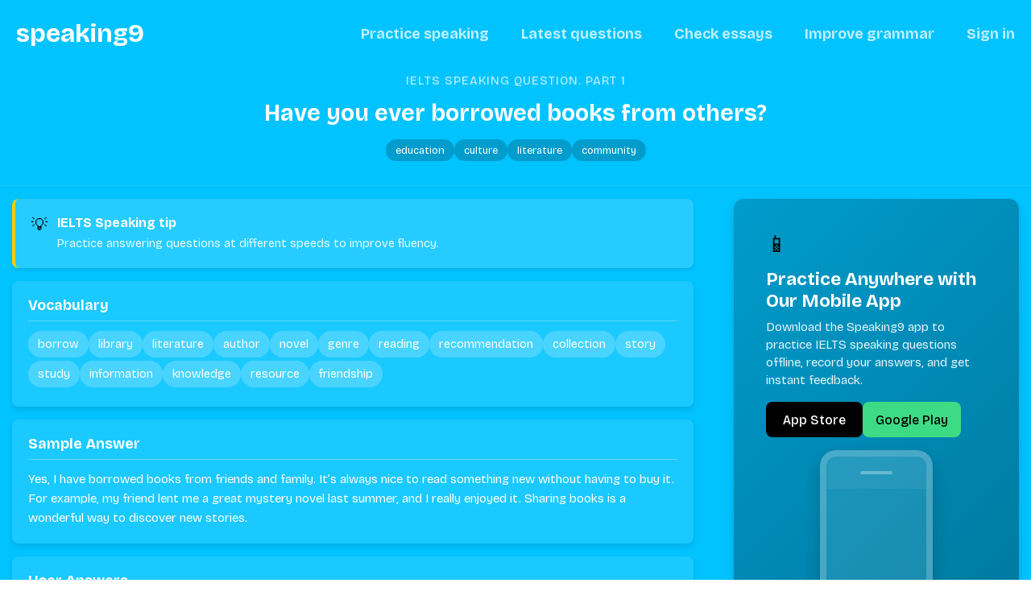

--- FILE ---
content_type: text/html; charset=utf-8
request_url: https://speaking9.com/question/Have-you-ever-borrowed-books-from-others?slug=Have-you-ever-borrowed-books-from-others
body_size: 11705
content:
<!DOCTYPE html><html lang="en"><head><meta charSet="utf-8"/><script src="https://cdn.paddle.com/paddle/paddle.js" class="jsx-74d1a643ab16485b"></script><title class="jsx-5003925c998641f6">Have you ever borrowed books from others?<!-- --> - Speaking9</title><meta name="viewport" content="width=device-width, initial-scale=1.0, maximum-scale=5.0, user-scalable=yes" class="jsx-5003925c998641f6"/><meta name="description" content="IELTS Speaking Practice: Have you ever borrowed books from others?. Get sample answers, vocabulary, and tips for IELTS speaking test preparation." class="jsx-5003925c998641f6"/><meta name="keywords" content="IELTS speaking, education, culture, literature, community, speaking practice, IELTS preparation" class="jsx-5003925c998641f6"/><link rel="canonical" href="https://speaking9.com/question/Have-you-ever-borrowed-books-from-others" class="jsx-5003925c998641f6"/><meta name="robots" content="index, follow" class="jsx-5003925c998641f6"/><meta name="language" content="English" class="jsx-5003925c998641f6"/><meta property="og:type" content="website" class="jsx-5003925c998641f6"/><meta property="og:url" content="https://speaking9.com/question/Have-you-ever-borrowed-books-from-others" class="jsx-5003925c998641f6"/><meta property="og:title" content="Have you ever borrowed books from others? - Speaking9" class="jsx-5003925c998641f6"/><meta property="og:description" content="IELTS Speaking Practice: Have you ever borrowed books from others?. Get sample answers, vocabulary, and tips for IELTS speaking test preparation." class="jsx-5003925c998641f6"/><meta property="og:image" content="https://speaking9.com/static/og-image.png" class="jsx-5003925c998641f6"/><meta property="twitter:card" content="summary_large_image" class="jsx-5003925c998641f6"/><meta property="twitter:url" content="https://speaking9.com/question/Have-you-ever-borrowed-books-from-others" class="jsx-5003925c998641f6"/><meta property="twitter:title" content="Have you ever borrowed books from others? - Speaking9" class="jsx-5003925c998641f6"/><meta property="twitter:description" content="IELTS Speaking Practice: Have you ever borrowed books from others?. Get sample answers, vocabulary, and tips for IELTS speaking test preparation." class="jsx-5003925c998641f6"/><meta property="twitter:image" content="https://speaking9.com/static/og-image.png" class="jsx-5003925c998641f6"/><script type="application/ld+json" class="jsx-5003925c998641f6">{"@context":"https://schema.org","@type":"FAQPage","mainEntity":{"@type":"Question","name":"Have you ever borrowed books from others?","acceptedAnswer":{"@type":"Answer","text":"Yes, I have borrowed books from friends and family. It’s always nice to read something new without having to buy it. For example, my friend lent me a great mystery novel last summer, and I really enjoyed it. Sharing books is a wonderful way to discover new stories."}}}</script><meta name="next-head-count" content="20"/><link rel="dns-prefetch" href="//www.googletagmanager.com"/><link rel="icon" href="/static/favicon.ico" sizes="any"/><link rel="apple-touch-icon" href="/static/apple-touch-icon.png"/><link rel="manifest" href="/static/site.webmanifest"/><link rel="preconnect" href="https://fonts.googleapis.com"/><link rel="preconnect" href="https://fonts.gstatic.com"/><link rel="preconnect" href="https://fonts.gstatic.com" crossorigin /><link rel="preload" href="/_next/static/css/b46cc8961211c0c2.css" as="style"/><link rel="stylesheet" href="/_next/static/css/b46cc8961211c0c2.css" data-n-g=""/><noscript data-n-css=""></noscript><script defer="" nomodule="" src="/_next/static/chunks/polyfills-42372ed130431b0a.js"></script><script src="/_next/static/chunks/webpack-38cee4c0e358b1a3.js" defer=""></script><script src="/_next/static/chunks/framework-49c6cecf1f6d5795.js" defer=""></script><script src="/_next/static/chunks/main-fc56ac81e639fb5e.js" defer=""></script><script src="/_next/static/chunks/pages/_app-848149d382d1cb07.js" defer=""></script><script src="/_next/static/chunks/675-20587c21315c27be.js" defer=""></script><script src="/_next/static/chunks/101-8c75a8557e91ec12.js" defer=""></script><script src="/_next/static/chunks/pages/question/%5Bslug%5D-cbed1c0f124847dc.js" defer=""></script><script src="/_next/static/b05GuIxa_ZBlJzxwbGX9-/_buildManifest.js" defer=""></script><script src="/_next/static/b05GuIxa_ZBlJzxwbGX9-/_ssgManifest.js" defer=""></script><style id="__jsx-3877244561">.container.jsx-3877244561{max-width:1280px;width:100%;margin:0 auto}</style><style id="__jsx-1cb2511d29140685">.italki.jsx-1cb2511d29140685{padding:10px;text-align:center;background:rgba(250,224,60,1);border-bottom:1px solid rgba(0,0,0,.1);font-weight:bold;font-size:16px}.italki.jsx-1cb2511d29140685 a.jsx-1cb2511d29140685{color:#00a8cd}.header.jsx-1cb2511d29140685{padding:20px 0px 0 20px;display:-webkit-box;display:-webkit-flex;display:-moz-box;display:-ms-flexbox;display:flex;-webkit-box-pack:justify;-webkit-justify-content:space-between;-moz-box-pack:justify;-ms-flex-pack:justify;justify-content:space-between;-webkit-box-align:center;-webkit-align-items:center;-moz-box-align:center;-ms-flex-align:center;align-items:center;position:relative;-webkit-flex-wrap:wrap;-ms-flex-wrap:wrap;flex-wrap:wrap}.header__logo.jsx-1cb2511d29140685{color:#fff;font-size:-webkit-calc(120% + 1vw);font-size:-moz-calc(120% + 1vw);font-size:calc(120% + 1vw);line-height:44px;font-weight:700;text-decoration:none}.header__menu-wrap.jsx-1cb2511d29140685{position:relative}.header__menu.jsx-1cb2511d29140685{display:-webkit-box;display:-webkit-flex;display:-moz-box;display:-ms-flexbox;display:flex;-webkit-box-align:center;-webkit-align-items:center;-moz-box-align:center;-ms-flex-align:center;align-items:center;padding:0;margin:0;list-style:none}.header__menu-item.jsx-1cb2511d29140685{font-size:18px;display:-webkit-box;display:-webkit-flex;display:-moz-box;display:-ms-flexbox;display:flex;-webkit-box-align:center;-webkit-align-items:center;-moz-box-align:center;-ms-flex-align:center;align-items:center;font-weight:600;fill:rgba(255,255,255,.75);color:rgba(255,255,255,.75);text-decoration:none;padding:10px 20px;-webkit-transition:all 200ms;-moz-transition:all 200ms;-o-transition:all 200ms;transition:all 200ms;white-space:nowrap;cursor:pointer;-webkit-user-select:none;-moz-user-select:none;-ms-user-select:none;user-select:none}.header__menu-item.jsx-1cb2511d29140685:hover{color:white;fill:white}@media(max-width:768px){.header.jsx-1cb2511d29140685{padding:0px 0px 0 20px}.header__center.jsx-1cb2511d29140685{margin:5px -25px 0 -25px;padding:0 15px;-webkit-box-ordinal-group:3;-webkit-order:2;-moz-box-ordinal-group:3;-ms-flex-order:2;order:2;-webkit-flex-basis:100%;-ms-flex-preferred-size:100%;flex-basis:100%;overflow:auto;-webkit-overflow-scrolling:touch}.header__menu-item.jsx-1cb2511d29140685{font-size:16px;padding:12px 10px}}</style><style id="__jsx-871c6d0078f06ff5">a{text-decoration:none;color:inherit}.link_type_button{padding:0;text-decoration:none}</style><style id="__jsx-900ab0649cadd4d7">.footer.jsx-900ab0649cadd4d7{padding:20px;background:#191919;padding-top:50px;min-height:200px;color:white}.inner.jsx-900ab0649cadd4d7{max-width:1280px;margin:0 auto;display:-webkit-box;display:-webkit-flex;display:-moz-box;display:-ms-flexbox;display:flex;-webkit-flex-wrap:wrap;-ms-flex-wrap:wrap;flex-wrap:wrap}.footer.jsx-900ab0649cadd4d7 h2.jsx-900ab0649cadd4d7{margin:0;padding:0}.col.jsx-900ab0649cadd4d7{padding:20px 0;-webkit-box-flex:1;-webkit-flex:1 1 100%;-moz-box-flex:1;-ms-flex:1 1 100%;flex:1 1 100%}.col.jsx-900ab0649cadd4d7 .logo.jsx-900ab0649cadd4d7{font-size:28px;font-weight:bold}.footer.jsx-900ab0649cadd4d7 h6.jsx-900ab0649cadd4d7{font-weight:500;letter-spacing:.75px;font-size:1.05469rem;margin:0;padding:0;margin-bottom:1rem}.footer.jsx-900ab0649cadd4d7 ul.jsx-900ab0649cadd4d7{list-style:none;margin:0;padding:0}.footer.jsx-900ab0649cadd4d7 a,.footer.jsx-900ab0649cadd4d7 .link{display:block;color:rgba(255,255,255,.8)!important;padding:2px 0 10px 0;-webkit-transition:all 200ms;-moz-transition:all 200ms;-o-transition:all 200ms;transition:all 200ms;text-decoration:none}.footer.jsx-900ab0649cadd4d7 a:hover,.footer.jsx-900ab0649cadd4d7 .link:hover{opacity:.75}.copy.jsx-900ab0649cadd4d7{padding:10px 0 30px 0;color:rgba(255,255,255,.75)}.warn.jsx-900ab0649cadd4d7{margin-top:20px;border-top:1px solid rgba(255,255,255,.2);padding:20px 0 10px 0;color:rgba(255,255,255,.2)}.store-links.jsx-900ab0649cadd4d7{display:-webkit-box;display:-webkit-flex;display:-moz-box;display:-ms-flexbox;display:flex;-webkit-box-orient:vertical;-webkit-box-direction:normal;-webkit-flex-direction:column;-moz-box-orient:vertical;-moz-box-direction:normal;-ms-flex-direction:column;flex-direction:column;gap:10px}@media(min-width:1280px){.footer.jsx-900ab0649cadd4d7{padding:50px}.col.jsx-900ab0649cadd4d7{-webkit-box-flex:1;-webkit-flex:1 1;-moz-box-flex:1;-ms-flex:1 1;flex:1 1;padding:20px}.store-links.jsx-900ab0649cadd4d7{-webkit-box-orient:horizontal;-webkit-box-direction:normal;-webkit-flex-direction:row;-moz-box-orient:horizontal;-moz-box-direction:normal;-ms-flex-direction:row;flex-direction:row;gap:15px}}</style><style id="__jsx-5003925c998641f6">.page.jsx-5003925c998641f6{min-height:100vh;background:#00c3ff;padding-bottom:30px}.content.jsx-5003925c998641f6{padding:0 0 40px 0;width:100%;max-width:100%;overflow-x:hidden}.section-container.jsx-5003925c998641f6{background:rgba(255,255,255,.1);-webkit-border-radius:8px;-moz-border-radius:8px;border-radius:8px;padding:16px;margin:0 12px 16px 12px;-webkit-box-shadow:0 4px 6px rgba(0,0,0,.1);-moz-box-shadow:0 4px 6px rgba(0,0,0,.1);box-shadow:0 4px 6px rgba(0,0,0,.1);-webkit-backdrop-filter:blur(5px);backdrop-filter:blur(5px);width:-webkit-calc(100% - 24px);width:-moz-calc(100% - 24px);width:calc(100% - 24px)}.subtitle.jsx-5003925c998641f6{color:#fff;margin:0 0 12px 0;font-size:1.1rem;border-bottom:1px solid rgba(255,255,255,.3);padding-bottom:8px}.placeholder-note.jsx-5003925c998641f6{color:rgba(255,255,255,.6);font-style:italic;font-size:.8rem;margin-top:10px;text-align:center}.tag.jsx-5003925c998641f6{background:rgba(0,0,0,.2);color:#fff;padding:6px 12px;-webkit-border-radius:20px;-moz-border-radius:20px;border-radius:20px;font-size:.8rem;-webkit-transition:all.2s ease;-moz-transition:all.2s ease;-o-transition:all.2s ease;transition:all.2s ease;margin-bottom:6px;display:inline-block}.tag.jsx-5003925c998641f6:hover{background:rgba(0,0,0,.3)}.header-section.jsx-5003925c998641f6{text-align:center;padding:16px 12px 24px 12px;margin-bottom:16px;border-bottom:1px solid rgba(255,255,255,.1);width:100%}.section-label.jsx-5003925c998641f6{margin-top:12px;color:rgba(255,255,255,.7);font-size:.9rem;font-weight:500;text-transform:uppercase;letter-spacing:1px}.main-header.jsx-5003925c998641f6{margin:12px 0;color:#fff;white-space:pre-wrap;font-size:1.5rem;line-height:1.4}.categories.jsx-5003925c998641f6{display:-webkit-box;display:-webkit-flex;display:-moz-box;display:-ms-flexbox;display:flex;-webkit-box-orient:vertical;-webkit-box-direction:normal;-webkit-flex-direction:column;-moz-box-orient:vertical;-moz-box-direction:normal;-ms-flex-direction:column;flex-direction:column;-webkit-box-align:center;-webkit-align-items:center;-moz-box-align:center;-ms-flex-align:center;align-items:center;margin-top:12px;width:100%}.categories-list.jsx-5003925c998641f6{display:-webkit-box;display:-webkit-flex;display:-moz-box;display:-ms-flexbox;display:flex;-webkit-flex-wrap:wrap;-ms-flex-wrap:wrap;flex-wrap:wrap;gap:8px;-webkit-box-pack:center;-webkit-justify-content:center;-moz-box-pack:center;-ms-flex-pack:center;justify-content:center}.layout.jsx-5003925c998641f6{display:-webkit-box;display:-webkit-flex;display:-moz-box;display:-ms-flexbox;display:flex;-webkit-box-orient:vertical;-webkit-box-direction:normal;-webkit-flex-direction:column;-moz-box-orient:vertical;-moz-box-direction:normal;-ms-flex-direction:column;flex-direction:column;width:100%;position:relative}.main-column.jsx-5003925c998641f6{width:100%;-webkit-box-ordinal-group:3;-webkit-order:2;-moz-box-ordinal-group:3;-ms-flex-order:2;order:2}.sidebar.jsx-5003925c998641f6{width:100%;-webkit-box-ordinal-group:2;-webkit-order:1;-moz-box-ordinal-group:2;-ms-flex-order:1;order:1;margin-bottom:20px}.sticky-container.jsx-5003925c998641f6{position:relative}.tip-container.jsx-5003925c998641f6{display:-webkit-box;display:-webkit-flex;display:-moz-box;display:-ms-flexbox;display:flex;background:rgba(255,255,255,.15);border-left:4px solid#fc0;-webkit-border-radius:8px;-moz-border-radius:8px;border-radius:8px;margin:0 12px 16px 12px;padding:12px;-webkit-box-shadow:0 2px 4px rgba(0,0,0,.1);-moz-box-shadow:0 2px 4px rgba(0,0,0,.1);box-shadow:0 2px 4px rgba(0,0,0,.1);-webkit-transition:-webkit-transform.2s ease;-moz-transition:-moz-transform.2s ease;-o-transition:-o-transform.2s ease;transition:-webkit-transform.2s ease;transition:-moz-transform.2s ease;transition:-o-transform.2s ease;transition:transform.2s ease;width:-webkit-calc(100% - 24px);width:-moz-calc(100% - 24px);width:calc(100% - 24px)}.tip-container.jsx-5003925c998641f6:hover{-webkit-transform:translatey(-2px);-moz-transform:translatey(-2px);-ms-transform:translatey(-2px);-o-transform:translatey(-2px);transform:translatey(-2px);-webkit-box-shadow:0 4px 8px rgba(0,0,0,.15);-moz-box-shadow:0 4px 8px rgba(0,0,0,.15);box-shadow:0 4px 8px rgba(0,0,0,.15)}.tip-icon.jsx-5003925c998641f6{font-size:20px;margin-right:12px;-webkit-flex-shrink:0;-ms-flex-negative:0;flex-shrink:0}.tip-content.jsx-5003925c998641f6{-webkit-box-flex:1;-webkit-flex:1;-moz-box-flex:1;-ms-flex:1;flex:1}.tip-title.jsx-5003925c998641f6{color:#fff;margin:0 0 6px 0;font-size:1rem;font-weight:600}.tip-text.jsx-5003925c998641f6{color:rgba(255,255,255,.9);margin:0;line-height:1.5;font-size:.9rem}.vocabulary-list.jsx-5003925c998641f6{display:-webkit-box;display:-webkit-flex;display:-moz-box;display:-ms-flexbox;display:flex;-webkit-flex-wrap:wrap;-ms-flex-wrap:wrap;flex-wrap:wrap;gap:8px;list-style:none;padding:0;margin:0}.vocabulary-item.jsx-5003925c998641f6{background:rgba(255,255,255,.2);color:#fff;padding:8px 12px;-webkit-border-radius:20px;-moz-border-radius:20px;border-radius:20px;font-size:.9rem;-webkit-transition:all.2s ease;-moz-transition:all.2s ease;-o-transition:all.2s ease;transition:all.2s ease;margin-bottom:4px}.vocabulary-item.jsx-5003925c998641f6:hover{background:rgba(255,255,255,.3);-webkit-transform:translatey(-2px);-moz-transform:translatey(-2px);-ms-transform:translatey(-2px);-o-transform:translatey(-2px);transform:translatey(-2px)}.sample-answer.jsx-5003925c998641f6{color:#fff;white-space:pre-wrap;line-height:1.6;font-size:.95rem}.answers-list.jsx-5003925c998641f6{margin:0;padding:0;list-style:none;width:100%}.answer-item.jsx-5003925c998641f6{color:#000;padding:16px;background:#fff;-webkit-border-radius:8px;-moz-border-radius:8px;border-radius:8px;margin-bottom:16px;-webkit-box-shadow:0 2px 4px rgba(0,0,0,.1);-moz-box-shadow:0 2px 4px rgba(0,0,0,.1);box-shadow:0 2px 4px rgba(0,0,0,.1);-webkit-transition:-webkit-transform.2s ease;-moz-transition:-moz-transform.2s ease;-o-transition:-o-transform.2s ease;transition:-webkit-transform.2s ease;transition:-moz-transform.2s ease;transition:-o-transform.2s ease;transition:transform.2s ease;width:100%}.answer-item.jsx-5003925c998641f6:hover{-webkit-transform:translatey(-3px);-moz-transform:translatey(-3px);-ms-transform:translatey(-3px);-o-transform:translatey(-3px);transform:translatey(-3px);-webkit-box-shadow:0 4px 8px rgba(0,0,0,.15);-moz-box-shadow:0 4px 8px rgba(0,0,0,.15);box-shadow:0 4px 8px rgba(0,0,0,.15)}.answer-date.jsx-5003925c998641f6{color:#666;font-size:.85rem}.audio-container.jsx-5003925c998641f6{margin-top:12px;width:100%}.audio-player.jsx-5003925c998641f6{width:100%;height:40px;min-height:40px}.empty-state.jsx-5003925c998641f6{background:rgba(255,255,255,.05);color:#fff;text-align:center;padding:16px;-webkit-border-radius:8px;-moz-border-radius:8px;border-radius:8px;font-weight:500;width:100%}.other-questions-list.jsx-5003925c998641f6{list-style:none;padding:0;margin:0;width:100%}.other-question-item.jsx-5003925c998641f6{margin-bottom:10px;width:100%}.other-question-item.jsx-5003925c998641f6:last-child{margin-bottom:0}.other-question-link.jsx-5003925c998641f6{display:-webkit-box;display:-webkit-flex;display:-moz-box;display:-ms-flexbox;display:flex;-webkit-box-orient:vertical;-webkit-box-direction:normal;-webkit-flex-direction:column;-moz-box-orient:vertical;-moz-box-direction:normal;-ms-flex-direction:column;flex-direction:column;padding:12px;background:rgba(255,255,255,.05);-webkit-border-radius:8px;-moz-border-radius:8px;border-radius:8px;color:#fff;text-decoration:none;-webkit-transition:all.2s ease;-moz-transition:all.2s ease;-o-transition:all.2s ease;transition:all.2s ease;width:100%;min-height:44px}.other-question-link.jsx-5003925c998641f6:hover{background:rgba(255,255,255,.15);-webkit-transform:translatex(5px);-moz-transform:translatex(5px);-ms-transform:translatex(5px);-o-transform:translatex(5px);transform:translatex(5px)}.question-part.jsx-5003925c998641f6{font-size:.8rem;color:rgba(255,255,255,.7);margin-bottom:4px}.question-text.jsx-5003925c998641f6{font-weight:500;font-size:.95rem}.app-download.jsx-5003925c998641f6{background:-webkit-linear-gradient(315deg,rgba(0,0,0,.2),rgba(0,0,0,.4));background:-moz-linear-gradient(315deg,rgba(0,0,0,.2),rgba(0,0,0,.4));background:-o-linear-gradient(315deg,rgba(0,0,0,.2),rgba(0,0,0,.4));background:linear-gradient(135deg,rgba(0,0,0,.2),rgba(0,0,0,.4));-webkit-border-radius:12px;-moz-border-radius:12px;border-radius:12px;overflow:hidden;-webkit-box-shadow:0 6px 12px rgba(0,0,0,.15);-moz-box-shadow:0 6px 12px rgba(0,0,0,.15);box-shadow:0 6px 12px rgba(0,0,0,.15);width:-webkit-calc(100% - 24px);width:-moz-calc(100% - 24px);width:calc(100% - 24px);margin:0 12px}.app-content.jsx-5003925c998641f6{display:-webkit-box;display:-webkit-flex;display:-moz-box;display:-ms-flexbox;display:flex;-webkit-box-orient:vertical;-webkit-box-direction:normal;-webkit-flex-direction:column;-moz-box-orient:vertical;-moz-box-direction:normal;-ms-flex-direction:column;flex-direction:column;padding:16px}.app-text.jsx-5003925c998641f6{-webkit-box-flex:1;-webkit-flex:1;-moz-box-flex:1;-ms-flex:1;flex:1}.app-icon.jsx-5003925c998641f6{font-size:28px;margin-bottom:12px}.app-title.jsx-5003925c998641f6{color:#fff;margin:0 0 8px 0;font-size:1.2rem;font-weight:600}.app-description.jsx-5003925c998641f6{color:rgba(255,255,255,.9);margin:0 0 16px 0;line-height:1.5;font-size:.95rem}.app-buttons.jsx-5003925c998641f6{display:-webkit-box;display:-webkit-flex;display:-moz-box;display:-ms-flexbox;display:flex;-webkit-flex-wrap:wrap;-ms-flex-wrap:wrap;flex-wrap:wrap;gap:10px;-webkit-box-pack:start;-webkit-justify-content:flex-start;-moz-box-pack:start;-ms-flex-pack:start;justify-content:flex-start}.app-button.jsx-5003925c998641f6{display:-webkit-inline-box;display:-webkit-inline-flex;display:-moz-inline-box;display:-ms-inline-flexbox;display:inline-flex;-webkit-box-align:center;-webkit-align-items:center;-moz-box-align:center;-ms-flex-align:center;align-items:center;-webkit-box-pack:center;-webkit-justify-content:center;-moz-box-pack:center;-ms-flex-pack:center;justify-content:center;padding:12px 16px;-webkit-border-radius:8px;-moz-border-radius:8px;border-radius:8px;color:#fff;text-decoration:none;font-weight:500;-webkit-transition:all.2s ease;-moz-transition:all.2s ease;-o-transition:all.2s ease;transition:all.2s ease;min-height:44px;min-width:120px;-webkit-box-flex:0;-webkit-flex:0 1 auto;-moz-box-flex:0;-ms-flex:0 1 auto;flex:0 1 auto}.app-button--ios.jsx-5003925c998641f6{background:#000}.app-button--android.jsx-5003925c998641f6{background:#3ddc84;color:#000}.app-button.jsx-5003925c998641f6:hover{-webkit-transform:translatey(-2px);-moz-transform:translatey(-2px);-ms-transform:translatey(-2px);-o-transform:translatey(-2px);transform:translatey(-2px);-webkit-box-shadow:0 4px 8px rgba(0,0,0,.2);-moz-box-shadow:0 4px 8px rgba(0,0,0,.2);box-shadow:0 4px 8px rgba(0,0,0,.2)}.button-icon.jsx-5003925c998641f6{display:-webkit-inline-box;display:-webkit-inline-flex;display:-moz-inline-box;display:-ms-inline-flexbox;display:inline-flex;margin-right:8px}.app-image.jsx-5003925c998641f6{display:-webkit-box;display:-webkit-flex;display:-moz-box;display:-ms-flexbox;display:flex;-webkit-box-pack:center;-webkit-justify-content:center;-moz-box-pack:center;-ms-flex-pack:center;justify-content:center;-webkit-box-align:center;-webkit-align-items:center;-moz-box-align:center;-ms-flex-align:center;align-items:center}.app-phone.jsx-5003925c998641f6{width:120px;height:240px;background:rgba(255,255,255,.1);-webkit-border-radius:20px;-moz-border-radius:20px;border-radius:20px;border:8px solid rgba(255,255,255,.2);position:relative;overflow:hidden;-webkit-box-shadow:0 10px 20px rgba(0,0,0,.2);-moz-box-shadow:0 10px 20px rgba(0,0,0,.2);box-shadow:0 10px 20px rgba(0,0,0,.2);margin:16px auto 0}.app-phone.jsx-5003925c998641f6:before{content:"";position:absolute;top:0;left:0;right:0;height:40px;background:rgba(255,255,255,.05);-webkit-border-top-left-radius:12px;-moz-border-radius-topleft:12px;border-top-left-radius:12px;-webkit-border-top-right-radius:12px;-moz-border-radius-topright:12px;border-top-right-radius:12px}.app-phone.jsx-5003925c998641f6:after{content:"";position:absolute;width:40px;height:4px;background:rgba(255,255,255,.3);top:18px;left:50%;-webkit-transform:translatex(-50%);-moz-transform:translatex(-50%);-ms-transform:translatex(-50%);-o-transform:translatex(-50%);transform:translatex(-50%);-webkit-border-radius:4px;-moz-border-radius:4px;border-radius:4px}.footer-container.jsx-5003925c998641f6{width:100%}@media(min-width:576px){.section-container.jsx-5003925c998641f6,.tip-container.jsx-5003925c998641f6,.app-download.jsx-5003925c998641f6{margin-left:15px;margin-right:15px;width:-webkit-calc(100% - 30px);width:-moz-calc(100% - 30px);width:calc(100% - 30px);padding:20px}.main-header.jsx-5003925c998641f6{font-size:1.6rem}.app-content.jsx-5003925c998641f6{padding:20px}}@media(min-width:768px)and (max-width:991px){.app-content.jsx-5003925c998641f6{-webkit-box-orient:horizontal;-webkit-box-direction:normal;-webkit-flex-direction:row;-moz-box-orient:horizontal;-moz-box-direction:normal;-ms-flex-direction:row;flex-direction:row;-webkit-box-align:center;-webkit-align-items:center;-moz-box-align:center;-ms-flex-align:center;align-items:center}.app-text.jsx-5003925c998641f6{-webkit-box-flex:3;-webkit-flex:3;-moz-box-flex:3;-ms-flex:3;flex:3;padding-right:20px}.app-image.jsx-5003925c998641f6{-webkit-box-flex:2;-webkit-flex:2;-moz-box-flex:2;-ms-flex:2;flex:2;display:-webkit-box;display:-webkit-flex;display:-moz-box;display:-ms-flexbox;display:flex;-webkit-box-pack:center;-webkit-justify-content:center;-moz-box-pack:center;-ms-flex-pack:center;justify-content:center}.main-header.jsx-5003925c998641f6{font-size:1.7rem}.section-label.jsx-5003925c998641f6{font-size:1rem}.subtitle.jsx-5003925c998641f6{font-size:1.2rem}}@media(min-width:992px){.layout.jsx-5003925c998641f6{-webkit-box-orient:horizontal;-webkit-box-direction:normal;-webkit-flex-direction:row;-moz-box-orient:horizontal;-moz-box-direction:normal;-ms-flex-direction:row;flex-direction:row;-webkit-box-align:start;-webkit-align-items:flex-start;-moz-box-align:start;-ms-flex-align:start;align-items:flex-start}.main-column.jsx-5003925c998641f6{width:70%;-webkit-box-ordinal-group:2;-webkit-order:1;-moz-box-ordinal-group:2;-ms-flex-order:1;order:1;padding-right:20px}.sidebar.jsx-5003925c998641f6{width:30%;-webkit-box-ordinal-group:3;-webkit-order:2;-moz-box-ordinal-group:3;-ms-flex-order:2;order:2;margin-bottom:0;height:100%}.sticky-container.jsx-5003925c998641f6{position:-webkit-sticky;position:sticky;top:20px;z-index:10}.main-header.jsx-5003925c998641f6{font-size:1.8rem}.app-title.jsx-5003925c998641f6{font-size:1.4rem}.app-phone.jsx-5003925c998641f6{width:140px;height:280px}}@media(max-width:480px){.main-header.jsx-5003925c998641f6{font-size:1.4rem}.app-buttons.jsx-5003925c998641f6{display:-webkit-box;display:-webkit-flex;display:-moz-box;display:-ms-flexbox;display:flex;-webkit-box-orient:horizontal;-webkit-box-direction:normal;-webkit-flex-direction:row;-moz-box-orient:horizontal;-moz-box-direction:normal;-ms-flex-direction:row;flex-direction:row;-webkit-flex-wrap:wrap;-ms-flex-wrap:wrap;flex-wrap:wrap;gap:10px;width:100%}.app-button.jsx-5003925c998641f6{-webkit-box-flex:1;-webkit-flex:1 1 auto;-moz-box-flex:1;-ms-flex:1 1 auto;flex:1 1 auto;min-width:120px;-webkit-box-pack:center;-webkit-justify-content:center;-moz-box-pack:center;-ms-flex-pack:center;justify-content:center}.section-container.jsx-5003925c998641f6,.tip-container.jsx-5003925c998641f6,.app-download.jsx-5003925c998641f6{margin-left:8px;margin-right:8px;width:-webkit-calc(100% - 16px);width:-moz-calc(100% - 16px);width:calc(100% - 16px);padding:14px}.header-section.jsx-5003925c998641f6{padding:12px 8px 20px 8px}.section-label.jsx-5003925c998641f6{font-size:.85rem}.subtitle.jsx-5003925c998641f6{font-size:1rem}.tip-title.jsx-5003925c998641f6{font-size:.95rem}.tip-text.jsx-5003925c998641f6{font-size:.85rem}.app-description.jsx-5003925c998641f6{font-size:.9rem}.app-phone.jsx-5003925c998641f6{width:100px;height:200px}}@media(max-width:360px){.main-header.jsx-5003925c998641f6{font-size:1.3rem}.section-container.jsx-5003925c998641f6,.tip-container.jsx-5003925c998641f6,.app-download.jsx-5003925c998641f6{margin-left:6px;margin-right:6px;width:-webkit-calc(100% - 12px);width:-moz-calc(100% - 12px);width:calc(100% - 12px);padding:12px}.vocabulary-item.jsx-5003925c998641f6{font-size:.8rem;padding:6px 10px}.sample-answer.jsx-5003925c998641f6{font-size:.9rem}.app-title.jsx-5003925c998641f6{font-size:1.1rem}.app-phone.jsx-5003925c998641f6{width:80px;height:160px}.app-buttons.jsx-5003925c998641f6{-webkit-box-orient:vertical;-webkit-box-direction:normal;-webkit-flex-direction:column;-moz-box-orient:vertical;-moz-box-direction:normal;-ms-flex-direction:column;flex-direction:column}.app-button.jsx-5003925c998641f6{width:100%}}</style><style id="__jsx-f1f3b1fb9f969046">.button.jsx-f1f3b1fb9f969046{display:inline-block;padding:15px 20px;font-size:18px;font-weight:500;-webkit-box-shadow:0 4px 6px rgba(50,50,93,.11),0 1px 3px rgba(0,0,0,.08);-moz-box-shadow:0 4px 6px rgba(50,50,93,.11),0 1px 3px rgba(0,0,0,.08);box-shadow:0 4px 6px rgba(50,50,93,.11),0 1px 3px rgba(0,0,0,.08);text-decoration:none;white-space:nowrap;border:none;-webkit-appearance:none;cursor:pointer;max-width:400px;margin-right:0!important;text-align:center;-webkit-transition:opacity 500ms;-moz-transition:opacity 500ms;-o-transition:opacity 500ms;transition:opacity 500ms}.button.jsx-f1f3b1fb9f969046:disabled{opacity:.75}.button_rounded.jsx-f1f3b1fb9f969046{-webkit-border-radius:3px;-moz-border-radius:3px;border-radius:3px}.button_type_green.jsx-f1f3b1fb9f969046{color:#fff;background:#00cc47}.button_type_white.jsx-f1f3b1fb9f969046{color:#000;background:#fff}.button_type_red.jsx-f1f3b1fb9f969046{color:#fff;background:#eb5757}.button_type_transparent.jsx-f1f3b1fb9f969046{background:transparent;-webkit-box-shadow:none;-moz-box-shadow:none;box-shadow:none;color:white}.button_size_long.jsx-f1f3b1fb9f969046{width:100%}.button_size_icon.jsx-f1f3b1fb9f969046{width:auto}</style><style id="__jsx-74d1a643ab16485b">html{scroll-behavior:smooth}body{padding:0;margin:0}*{font-family:"Bricolage Grotesque",sans-serif;margin:0;padding:0;-webkit-box-sizing:border-box;-moz-box-sizing:border-box;box-sizing:border-box;font-smoothing:antialiased;text-rendering:optimizeLegibility;outline:none}</style><style data-href="https://fonts.googleapis.com/css2?family=Bricolage+Grotesque:opsz,wght@12..96,300;12..96,400;12..96,500;12..96,700&display=swap">@font-face{font-family:'Bricolage Grotesque';font-style:normal;font-weight:300;font-stretch:normal;font-display:swap;src:url(https://fonts.gstatic.com/l/font?kit=3y9U6as8bTXq_nANBjzKo3IeZx8z6up5BeSl5jBNz_19PpbJMXuECpwUxJBOm_OJWiaaD30YfKfjZZoLvUXiyM4&skey=7f69194495102d00&v=v9) format('woff')}@font-face{font-family:'Bricolage Grotesque';font-style:normal;font-weight:300;font-stretch:normal;font-display:swap;src:url(https://fonts.gstatic.com/l/font?kit=3y9U6as8bTXq_nANBjzKo3IeZx8z6up5BeSl5jBNz_19PpbpMXuECpwUxJBOm_OJWiaaD30YfKfjZZoLvUXiyM4&skey=7f69194495102d00&v=v9) format('woff')}@font-face{font-family:'Bricolage Grotesque';font-style:normal;font-weight:300;font-stretch:normal;font-display:swap;src:url(https://fonts.gstatic.com/l/font?kit=3y9U6as8bTXq_nANBjzKo3IeZx8z6up5BeSl5jBNz_19PpYJMXuECpwUxJBOm_OJWiaaD30YfKfjZZoLvUXiyM4&skey=7f69194495102d00&v=v9) format('woff')}@font-face{font-family:'Bricolage Grotesque';font-style:normal;font-weight:300;font-stretch:normal;font-display:swap;src:url(https://fonts.gstatic.com/l/font?kit=3y9U6as8bTXq_nANBjzKo3IeZx8z6up5BeSl5jBNz_19PpYBMXuECpwUxJBOm_OJWiaaD30YfKfjZZoLvUXiyM4&skey=7f69194495102d00&v=v9) format('woff')}@font-face{font-family:'Bricolage Grotesque';font-style:normal;font-weight:300;font-stretch:normal;font-display:swap;src:url(https://fonts.gstatic.com/l/font?kit=3y9U6as8bTXq_nANBjzKo3IeZx8z6up5BeSl5jBNz_19PpYZMXuECpwUxJBOm_OJWiaaD30YfKfjZZoLvUXiyM4&skey=7f69194495102d00&v=v9) format('woff')}@font-face{font-family:'Bricolage Grotesque';font-style:normal;font-weight:300;font-stretch:normal;font-display:swap;src:url(https://fonts.gstatic.com/l/font?kit=3y9U6as8bTXq_nANBjzKo3IeZx8z6up5BeSl5jBNz_19PpYpMXuECpwUxJBOm_OJWiaaD30YfKfjZZoLvUXiyM4&skey=7f69194495102d00&v=v9) format('woff')}@font-face{font-family:'Bricolage Grotesque';font-style:normal;font-weight:300;font-stretch:normal;font-display:swap;src:url(https://fonts.gstatic.com/l/font?kit=3y9U6as8bTXq_nANBjzKo3IeZx8z6up5BeSl5jBNz_19PpZJMXuECpwUxJBOm_OJWiaaD30YfKfjZZoLvUXiyM4&skey=7f69194495102d00&v=v9) format('woff')}@font-face{font-family:'Bricolage Grotesque';font-style:normal;font-weight:300;font-stretch:normal;font-display:swap;src:url(https://fonts.gstatic.com/l/font?kit=3y9U6as8bTXq_nANBjzKo3IeZx8z6up5BeSl5jBNz_19PpZpMXuECpwUxJBOm_OJWiaaD30YfKfjZZoLvUXiyM4&skey=7f69194495102d00&v=v9) format('woff')}@font-face{font-family:'Bricolage Grotesque';font-style:normal;font-weight:300;font-stretch:normal;font-display:swap;src:url(https://fonts.gstatic.com/l/font?kit=3y9U6as8bTXq_nANBjzKo3IeZx8z6up5BeSl5jBNz_19PpaZMnuECpwUxJBOm_OJWiaaD30YfKfjZZoLvUXiyM4&skey=7f69194495102d00&v=v9) format('woff')}@font-face{font-family:'Bricolage Grotesque';font-style:normal;font-weight:300;font-stretch:normal;font-display:swap;src:url(https://fonts.gstatic.com/l/font?kit=3y9U6as8bTXq_nANBjzKo3IeZx8z6up5BeSl5jBNz_19PpbJMnuECpwUxJBOm_OJWiaaD30YfKfjZZoLvUXiyM4&skey=7f69194495102d00&v=v9) format('woff')}@font-face{font-family:'Bricolage Grotesque';font-style:normal;font-weight:300;font-stretch:normal;font-display:swap;src:url(https://fonts.gstatic.com/l/font?kit=3y9U6as8bTXq_nANBjzKo3IeZx8z6up5BeSl5jBNz_19Ppb5MnuECpwUxJBOm_OJWiaaD30YfKfjZZoLvUXiyM4&skey=7f69194495102d00&v=v9) format('woff')}@font-face{font-family:'Bricolage Grotesque';font-style:normal;font-weight:300;font-stretch:normal;font-display:swap;src:url(https://fonts.gstatic.com/l/font?kit=3y9U6as8bTXq_nANBjzKo3IeZx8z6up5BeSl5jBNz_19PpYZMnuECpwUxJBOm_OJWiaaD30YfKfjZZoLvUXiyM4&skey=7f69194495102d00&v=v9) format('woff')}@font-face{font-family:'Bricolage Grotesque';font-style:normal;font-weight:300;font-stretch:normal;font-display:swap;src:url(https://fonts.gstatic.com/l/font?kit=3y9U6as8bTXq_nANBjzKo3IeZx8z6up5BeSl5jBNz_19PpZJMnuECpwUxJBOm_OJWiaaD30YfKfjZZoLvUXiyM4&skey=7f69194495102d00&v=v9) format('woff')}@font-face{font-family:'Bricolage Grotesque';font-style:normal;font-weight:400;font-stretch:normal;font-display:swap;src:url(https://fonts.gstatic.com/l/font?kit=3y9U6as8bTXq_nANBjzKo3IeZx8z6up5BeSl5jBNz_19PpbJMXuECpwUxJBOm_OJWiaaD30YfKfjZZoLvRviyM4&skey=7f69194495102d00&v=v9) format('woff')}@font-face{font-family:'Bricolage Grotesque';font-style:normal;font-weight:400;font-stretch:normal;font-display:swap;src:url(https://fonts.gstatic.com/l/font?kit=3y9U6as8bTXq_nANBjzKo3IeZx8z6up5BeSl5jBNz_19PpbpMXuECpwUxJBOm_OJWiaaD30YfKfjZZoLvRviyM4&skey=7f69194495102d00&v=v9) format('woff')}@font-face{font-family:'Bricolage Grotesque';font-style:normal;font-weight:400;font-stretch:normal;font-display:swap;src:url(https://fonts.gstatic.com/l/font?kit=3y9U6as8bTXq_nANBjzKo3IeZx8z6up5BeSl5jBNz_19PpYJMXuECpwUxJBOm_OJWiaaD30YfKfjZZoLvRviyM4&skey=7f69194495102d00&v=v9) format('woff')}@font-face{font-family:'Bricolage Grotesque';font-style:normal;font-weight:400;font-stretch:normal;font-display:swap;src:url(https://fonts.gstatic.com/l/font?kit=3y9U6as8bTXq_nANBjzKo3IeZx8z6up5BeSl5jBNz_19PpYBMXuECpwUxJBOm_OJWiaaD30YfKfjZZoLvRviyM4&skey=7f69194495102d00&v=v9) format('woff')}@font-face{font-family:'Bricolage Grotesque';font-style:normal;font-weight:400;font-stretch:normal;font-display:swap;src:url(https://fonts.gstatic.com/l/font?kit=3y9U6as8bTXq_nANBjzKo3IeZx8z6up5BeSl5jBNz_19PpYZMXuECpwUxJBOm_OJWiaaD30YfKfjZZoLvRviyM4&skey=7f69194495102d00&v=v9) format('woff')}@font-face{font-family:'Bricolage Grotesque';font-style:normal;font-weight:400;font-stretch:normal;font-display:swap;src:url(https://fonts.gstatic.com/l/font?kit=3y9U6as8bTXq_nANBjzKo3IeZx8z6up5BeSl5jBNz_19PpYpMXuECpwUxJBOm_OJWiaaD30YfKfjZZoLvRviyM4&skey=7f69194495102d00&v=v9) format('woff')}@font-face{font-family:'Bricolage Grotesque';font-style:normal;font-weight:400;font-stretch:normal;font-display:swap;src:url(https://fonts.gstatic.com/l/font?kit=3y9U6as8bTXq_nANBjzKo3IeZx8z6up5BeSl5jBNz_19PpZJMXuECpwUxJBOm_OJWiaaD30YfKfjZZoLvRviyM4&skey=7f69194495102d00&v=v9) format('woff')}@font-face{font-family:'Bricolage Grotesque';font-style:normal;font-weight:400;font-stretch:normal;font-display:swap;src:url(https://fonts.gstatic.com/l/font?kit=3y9U6as8bTXq_nANBjzKo3IeZx8z6up5BeSl5jBNz_19PpZpMXuECpwUxJBOm_OJWiaaD30YfKfjZZoLvRviyM4&skey=7f69194495102d00&v=v9) format('woff')}@font-face{font-family:'Bricolage Grotesque';font-style:normal;font-weight:400;font-stretch:normal;font-display:swap;src:url(https://fonts.gstatic.com/l/font?kit=3y9U6as8bTXq_nANBjzKo3IeZx8z6up5BeSl5jBNz_19PpaZMnuECpwUxJBOm_OJWiaaD30YfKfjZZoLvRviyM4&skey=7f69194495102d00&v=v9) format('woff')}@font-face{font-family:'Bricolage Grotesque';font-style:normal;font-weight:400;font-stretch:normal;font-display:swap;src:url(https://fonts.gstatic.com/l/font?kit=3y9U6as8bTXq_nANBjzKo3IeZx8z6up5BeSl5jBNz_19PpbJMnuECpwUxJBOm_OJWiaaD30YfKfjZZoLvRviyM4&skey=7f69194495102d00&v=v9) format('woff')}@font-face{font-family:'Bricolage Grotesque';font-style:normal;font-weight:400;font-stretch:normal;font-display:swap;src:url(https://fonts.gstatic.com/l/font?kit=3y9U6as8bTXq_nANBjzKo3IeZx8z6up5BeSl5jBNz_19Ppb5MnuECpwUxJBOm_OJWiaaD30YfKfjZZoLvRviyM4&skey=7f69194495102d00&v=v9) format('woff')}@font-face{font-family:'Bricolage Grotesque';font-style:normal;font-weight:400;font-stretch:normal;font-display:swap;src:url(https://fonts.gstatic.com/l/font?kit=3y9U6as8bTXq_nANBjzKo3IeZx8z6up5BeSl5jBNz_19PpYZMnuECpwUxJBOm_OJWiaaD30YfKfjZZoLvRviyM4&skey=7f69194495102d00&v=v9) format('woff')}@font-face{font-family:'Bricolage Grotesque';font-style:normal;font-weight:400;font-stretch:normal;font-display:swap;src:url(https://fonts.gstatic.com/l/font?kit=3y9U6as8bTXq_nANBjzKo3IeZx8z6up5BeSl5jBNz_19PpZJMnuECpwUxJBOm_OJWiaaD30YfKfjZZoLvRviyM4&skey=7f69194495102d00&v=v9) format('woff')}@font-face{font-family:'Bricolage Grotesque';font-style:normal;font-weight:500;font-stretch:normal;font-display:swap;src:url(https://fonts.gstatic.com/l/font?kit=3y9U6as8bTXq_nANBjzKo3IeZx8z6up5BeSl5jBNz_19PpbJMXuECpwUxJBOm_OJWiaaD30YfKfjZZoLvSniyM4&skey=7f69194495102d00&v=v9) format('woff')}@font-face{font-family:'Bricolage Grotesque';font-style:normal;font-weight:500;font-stretch:normal;font-display:swap;src:url(https://fonts.gstatic.com/l/font?kit=3y9U6as8bTXq_nANBjzKo3IeZx8z6up5BeSl5jBNz_19PpbpMXuECpwUxJBOm_OJWiaaD30YfKfjZZoLvSniyM4&skey=7f69194495102d00&v=v9) format('woff')}@font-face{font-family:'Bricolage Grotesque';font-style:normal;font-weight:500;font-stretch:normal;font-display:swap;src:url(https://fonts.gstatic.com/l/font?kit=3y9U6as8bTXq_nANBjzKo3IeZx8z6up5BeSl5jBNz_19PpYJMXuECpwUxJBOm_OJWiaaD30YfKfjZZoLvSniyM4&skey=7f69194495102d00&v=v9) format('woff')}@font-face{font-family:'Bricolage Grotesque';font-style:normal;font-weight:500;font-stretch:normal;font-display:swap;src:url(https://fonts.gstatic.com/l/font?kit=3y9U6as8bTXq_nANBjzKo3IeZx8z6up5BeSl5jBNz_19PpYBMXuECpwUxJBOm_OJWiaaD30YfKfjZZoLvSniyM4&skey=7f69194495102d00&v=v9) format('woff')}@font-face{font-family:'Bricolage Grotesque';font-style:normal;font-weight:500;font-stretch:normal;font-display:swap;src:url(https://fonts.gstatic.com/l/font?kit=3y9U6as8bTXq_nANBjzKo3IeZx8z6up5BeSl5jBNz_19PpYZMXuECpwUxJBOm_OJWiaaD30YfKfjZZoLvSniyM4&skey=7f69194495102d00&v=v9) format('woff')}@font-face{font-family:'Bricolage Grotesque';font-style:normal;font-weight:500;font-stretch:normal;font-display:swap;src:url(https://fonts.gstatic.com/l/font?kit=3y9U6as8bTXq_nANBjzKo3IeZx8z6up5BeSl5jBNz_19PpYpMXuECpwUxJBOm_OJWiaaD30YfKfjZZoLvSniyM4&skey=7f69194495102d00&v=v9) format('woff')}@font-face{font-family:'Bricolage Grotesque';font-style:normal;font-weight:500;font-stretch:normal;font-display:swap;src:url(https://fonts.gstatic.com/l/font?kit=3y9U6as8bTXq_nANBjzKo3IeZx8z6up5BeSl5jBNz_19PpZJMXuECpwUxJBOm_OJWiaaD30YfKfjZZoLvSniyM4&skey=7f69194495102d00&v=v9) format('woff')}@font-face{font-family:'Bricolage Grotesque';font-style:normal;font-weight:500;font-stretch:normal;font-display:swap;src:url(https://fonts.gstatic.com/l/font?kit=3y9U6as8bTXq_nANBjzKo3IeZx8z6up5BeSl5jBNz_19PpZpMXuECpwUxJBOm_OJWiaaD30YfKfjZZoLvSniyM4&skey=7f69194495102d00&v=v9) format('woff')}@font-face{font-family:'Bricolage Grotesque';font-style:normal;font-weight:500;font-stretch:normal;font-display:swap;src:url(https://fonts.gstatic.com/l/font?kit=3y9U6as8bTXq_nANBjzKo3IeZx8z6up5BeSl5jBNz_19PpaZMnuECpwUxJBOm_OJWiaaD30YfKfjZZoLvSniyM4&skey=7f69194495102d00&v=v9) format('woff')}@font-face{font-family:'Bricolage Grotesque';font-style:normal;font-weight:500;font-stretch:normal;font-display:swap;src:url(https://fonts.gstatic.com/l/font?kit=3y9U6as8bTXq_nANBjzKo3IeZx8z6up5BeSl5jBNz_19PpbJMnuECpwUxJBOm_OJWiaaD30YfKfjZZoLvSniyM4&skey=7f69194495102d00&v=v9) format('woff')}@font-face{font-family:'Bricolage Grotesque';font-style:normal;font-weight:500;font-stretch:normal;font-display:swap;src:url(https://fonts.gstatic.com/l/font?kit=3y9U6as8bTXq_nANBjzKo3IeZx8z6up5BeSl5jBNz_19Ppb5MnuECpwUxJBOm_OJWiaaD30YfKfjZZoLvSniyM4&skey=7f69194495102d00&v=v9) format('woff')}@font-face{font-family:'Bricolage Grotesque';font-style:normal;font-weight:500;font-stretch:normal;font-display:swap;src:url(https://fonts.gstatic.com/l/font?kit=3y9U6as8bTXq_nANBjzKo3IeZx8z6up5BeSl5jBNz_19PpYZMnuECpwUxJBOm_OJWiaaD30YfKfjZZoLvSniyM4&skey=7f69194495102d00&v=v9) format('woff')}@font-face{font-family:'Bricolage Grotesque';font-style:normal;font-weight:500;font-stretch:normal;font-display:swap;src:url(https://fonts.gstatic.com/l/font?kit=3y9U6as8bTXq_nANBjzKo3IeZx8z6up5BeSl5jBNz_19PpZJMnuECpwUxJBOm_OJWiaaD30YfKfjZZoLvSniyM4&skey=7f69194495102d00&v=v9) format('woff')}@font-face{font-family:'Bricolage Grotesque';font-style:normal;font-weight:700;font-stretch:normal;font-display:swap;src:url(https://fonts.gstatic.com/l/font?kit=3y9U6as8bTXq_nANBjzKo3IeZx8z6up5BeSl5jBNz_19PpbJMXuECpwUxJBOm_OJWiaaD30YfKfjZZoLvfzlyM4&skey=7f69194495102d00&v=v9) format('woff')}@font-face{font-family:'Bricolage Grotesque';font-style:normal;font-weight:700;font-stretch:normal;font-display:swap;src:url(https://fonts.gstatic.com/l/font?kit=3y9U6as8bTXq_nANBjzKo3IeZx8z6up5BeSl5jBNz_19PpbpMXuECpwUxJBOm_OJWiaaD30YfKfjZZoLvfzlyM4&skey=7f69194495102d00&v=v9) format('woff')}@font-face{font-family:'Bricolage Grotesque';font-style:normal;font-weight:700;font-stretch:normal;font-display:swap;src:url(https://fonts.gstatic.com/l/font?kit=3y9U6as8bTXq_nANBjzKo3IeZx8z6up5BeSl5jBNz_19PpYJMXuECpwUxJBOm_OJWiaaD30YfKfjZZoLvfzlyM4&skey=7f69194495102d00&v=v9) format('woff')}@font-face{font-family:'Bricolage Grotesque';font-style:normal;font-weight:700;font-stretch:normal;font-display:swap;src:url(https://fonts.gstatic.com/l/font?kit=3y9U6as8bTXq_nANBjzKo3IeZx8z6up5BeSl5jBNz_19PpYBMXuECpwUxJBOm_OJWiaaD30YfKfjZZoLvfzlyM4&skey=7f69194495102d00&v=v9) format('woff')}@font-face{font-family:'Bricolage Grotesque';font-style:normal;font-weight:700;font-stretch:normal;font-display:swap;src:url(https://fonts.gstatic.com/l/font?kit=3y9U6as8bTXq_nANBjzKo3IeZx8z6up5BeSl5jBNz_19PpYZMXuECpwUxJBOm_OJWiaaD30YfKfjZZoLvfzlyM4&skey=7f69194495102d00&v=v9) format('woff')}@font-face{font-family:'Bricolage Grotesque';font-style:normal;font-weight:700;font-stretch:normal;font-display:swap;src:url(https://fonts.gstatic.com/l/font?kit=3y9U6as8bTXq_nANBjzKo3IeZx8z6up5BeSl5jBNz_19PpYpMXuECpwUxJBOm_OJWiaaD30YfKfjZZoLvfzlyM4&skey=7f69194495102d00&v=v9) format('woff')}@font-face{font-family:'Bricolage Grotesque';font-style:normal;font-weight:700;font-stretch:normal;font-display:swap;src:url(https://fonts.gstatic.com/l/font?kit=3y9U6as8bTXq_nANBjzKo3IeZx8z6up5BeSl5jBNz_19PpZJMXuECpwUxJBOm_OJWiaaD30YfKfjZZoLvfzlyM4&skey=7f69194495102d00&v=v9) format('woff')}@font-face{font-family:'Bricolage Grotesque';font-style:normal;font-weight:700;font-stretch:normal;font-display:swap;src:url(https://fonts.gstatic.com/l/font?kit=3y9U6as8bTXq_nANBjzKo3IeZx8z6up5BeSl5jBNz_19PpZpMXuECpwUxJBOm_OJWiaaD30YfKfjZZoLvfzlyM4&skey=7f69194495102d00&v=v9) format('woff')}@font-face{font-family:'Bricolage Grotesque';font-style:normal;font-weight:700;font-stretch:normal;font-display:swap;src:url(https://fonts.gstatic.com/l/font?kit=3y9U6as8bTXq_nANBjzKo3IeZx8z6up5BeSl5jBNz_19PpaZMnuECpwUxJBOm_OJWiaaD30YfKfjZZoLvfzlyM4&skey=7f69194495102d00&v=v9) format('woff')}@font-face{font-family:'Bricolage Grotesque';font-style:normal;font-weight:700;font-stretch:normal;font-display:swap;src:url(https://fonts.gstatic.com/l/font?kit=3y9U6as8bTXq_nANBjzKo3IeZx8z6up5BeSl5jBNz_19PpbJMnuECpwUxJBOm_OJWiaaD30YfKfjZZoLvfzlyM4&skey=7f69194495102d00&v=v9) format('woff')}@font-face{font-family:'Bricolage Grotesque';font-style:normal;font-weight:700;font-stretch:normal;font-display:swap;src:url(https://fonts.gstatic.com/l/font?kit=3y9U6as8bTXq_nANBjzKo3IeZx8z6up5BeSl5jBNz_19Ppb5MnuECpwUxJBOm_OJWiaaD30YfKfjZZoLvfzlyM4&skey=7f69194495102d00&v=v9) format('woff')}@font-face{font-family:'Bricolage Grotesque';font-style:normal;font-weight:700;font-stretch:normal;font-display:swap;src:url(https://fonts.gstatic.com/l/font?kit=3y9U6as8bTXq_nANBjzKo3IeZx8z6up5BeSl5jBNz_19PpYZMnuECpwUxJBOm_OJWiaaD30YfKfjZZoLvfzlyM4&skey=7f69194495102d00&v=v9) format('woff')}@font-face{font-family:'Bricolage Grotesque';font-style:normal;font-weight:700;font-stretch:normal;font-display:swap;src:url(https://fonts.gstatic.com/l/font?kit=3y9U6as8bTXq_nANBjzKo3IeZx8z6up5BeSl5jBNz_19PpZJMnuECpwUxJBOm_OJWiaaD30YfKfjZZoLvfzlyM4&skey=7f69194495102d00&v=v9) format('woff')}@font-face{font-family:'Bricolage Grotesque';font-style:normal;font-weight:300;font-stretch:100%;font-display:swap;src:url(https://fonts.gstatic.com/s/bricolagegrotesque/v9/3y9K6as8bTXq_nANBjzKo3IeZx8z6up5BeSl9D4dj_x9PpZBMlGHInHWVyNJtvI.woff2) format('woff2');unicode-range:U+0102-0103,U+0110-0111,U+0128-0129,U+0168-0169,U+01A0-01A1,U+01AF-01B0,U+0300-0301,U+0303-0304,U+0308-0309,U+0323,U+0329,U+1EA0-1EF9,U+20AB}@font-face{font-family:'Bricolage Grotesque';font-style:normal;font-weight:300;font-stretch:100%;font-display:swap;src:url(https://fonts.gstatic.com/s/bricolagegrotesque/v9/3y9K6as8bTXq_nANBjzKo3IeZx8z6up5BeSl9D4dj_x9PpZBMlGGInHWVyNJtvI.woff2) format('woff2');unicode-range:U+0100-02BA,U+02BD-02C5,U+02C7-02CC,U+02CE-02D7,U+02DD-02FF,U+0304,U+0308,U+0329,U+1D00-1DBF,U+1E00-1E9F,U+1EF2-1EFF,U+2020,U+20A0-20AB,U+20AD-20C0,U+2113,U+2C60-2C7F,U+A720-A7FF}@font-face{font-family:'Bricolage Grotesque';font-style:normal;font-weight:300;font-stretch:100%;font-display:swap;src:url(https://fonts.gstatic.com/s/bricolagegrotesque/v9/3y9K6as8bTXq_nANBjzKo3IeZx8z6up5BeSl9D4dj_x9PpZBMlGIInHWVyNJ.woff2) format('woff2');unicode-range:U+0000-00FF,U+0131,U+0152-0153,U+02BB-02BC,U+02C6,U+02DA,U+02DC,U+0304,U+0308,U+0329,U+2000-206F,U+20AC,U+2122,U+2191,U+2193,U+2212,U+2215,U+FEFF,U+FFFD}@font-face{font-family:'Bricolage Grotesque';font-style:normal;font-weight:400;font-stretch:100%;font-display:swap;src:url(https://fonts.gstatic.com/s/bricolagegrotesque/v9/3y9K6as8bTXq_nANBjzKo3IeZx8z6up5BeSl9D4dj_x9PpZBMlGHInHWVyNJtvI.woff2) format('woff2');unicode-range:U+0102-0103,U+0110-0111,U+0128-0129,U+0168-0169,U+01A0-01A1,U+01AF-01B0,U+0300-0301,U+0303-0304,U+0308-0309,U+0323,U+0329,U+1EA0-1EF9,U+20AB}@font-face{font-family:'Bricolage Grotesque';font-style:normal;font-weight:400;font-stretch:100%;font-display:swap;src:url(https://fonts.gstatic.com/s/bricolagegrotesque/v9/3y9K6as8bTXq_nANBjzKo3IeZx8z6up5BeSl9D4dj_x9PpZBMlGGInHWVyNJtvI.woff2) format('woff2');unicode-range:U+0100-02BA,U+02BD-02C5,U+02C7-02CC,U+02CE-02D7,U+02DD-02FF,U+0304,U+0308,U+0329,U+1D00-1DBF,U+1E00-1E9F,U+1EF2-1EFF,U+2020,U+20A0-20AB,U+20AD-20C0,U+2113,U+2C60-2C7F,U+A720-A7FF}@font-face{font-family:'Bricolage Grotesque';font-style:normal;font-weight:400;font-stretch:100%;font-display:swap;src:url(https://fonts.gstatic.com/s/bricolagegrotesque/v9/3y9K6as8bTXq_nANBjzKo3IeZx8z6up5BeSl9D4dj_x9PpZBMlGIInHWVyNJ.woff2) format('woff2');unicode-range:U+0000-00FF,U+0131,U+0152-0153,U+02BB-02BC,U+02C6,U+02DA,U+02DC,U+0304,U+0308,U+0329,U+2000-206F,U+20AC,U+2122,U+2191,U+2193,U+2212,U+2215,U+FEFF,U+FFFD}@font-face{font-family:'Bricolage Grotesque';font-style:normal;font-weight:500;font-stretch:100%;font-display:swap;src:url(https://fonts.gstatic.com/s/bricolagegrotesque/v9/3y9K6as8bTXq_nANBjzKo3IeZx8z6up5BeSl9D4dj_x9PpZBMlGHInHWVyNJtvI.woff2) format('woff2');unicode-range:U+0102-0103,U+0110-0111,U+0128-0129,U+0168-0169,U+01A0-01A1,U+01AF-01B0,U+0300-0301,U+0303-0304,U+0308-0309,U+0323,U+0329,U+1EA0-1EF9,U+20AB}@font-face{font-family:'Bricolage Grotesque';font-style:normal;font-weight:500;font-stretch:100%;font-display:swap;src:url(https://fonts.gstatic.com/s/bricolagegrotesque/v9/3y9K6as8bTXq_nANBjzKo3IeZx8z6up5BeSl9D4dj_x9PpZBMlGGInHWVyNJtvI.woff2) format('woff2');unicode-range:U+0100-02BA,U+02BD-02C5,U+02C7-02CC,U+02CE-02D7,U+02DD-02FF,U+0304,U+0308,U+0329,U+1D00-1DBF,U+1E00-1E9F,U+1EF2-1EFF,U+2020,U+20A0-20AB,U+20AD-20C0,U+2113,U+2C60-2C7F,U+A720-A7FF}@font-face{font-family:'Bricolage Grotesque';font-style:normal;font-weight:500;font-stretch:100%;font-display:swap;src:url(https://fonts.gstatic.com/s/bricolagegrotesque/v9/3y9K6as8bTXq_nANBjzKo3IeZx8z6up5BeSl9D4dj_x9PpZBMlGIInHWVyNJ.woff2) format('woff2');unicode-range:U+0000-00FF,U+0131,U+0152-0153,U+02BB-02BC,U+02C6,U+02DA,U+02DC,U+0304,U+0308,U+0329,U+2000-206F,U+20AC,U+2122,U+2191,U+2193,U+2212,U+2215,U+FEFF,U+FFFD}@font-face{font-family:'Bricolage Grotesque';font-style:normal;font-weight:700;font-stretch:100%;font-display:swap;src:url(https://fonts.gstatic.com/s/bricolagegrotesque/v9/3y9K6as8bTXq_nANBjzKo3IeZx8z6up5BeSl9D4dj_x9PpZBMlGHInHWVyNJtvI.woff2) format('woff2');unicode-range:U+0102-0103,U+0110-0111,U+0128-0129,U+0168-0169,U+01A0-01A1,U+01AF-01B0,U+0300-0301,U+0303-0304,U+0308-0309,U+0323,U+0329,U+1EA0-1EF9,U+20AB}@font-face{font-family:'Bricolage Grotesque';font-style:normal;font-weight:700;font-stretch:100%;font-display:swap;src:url(https://fonts.gstatic.com/s/bricolagegrotesque/v9/3y9K6as8bTXq_nANBjzKo3IeZx8z6up5BeSl9D4dj_x9PpZBMlGGInHWVyNJtvI.woff2) format('woff2');unicode-range:U+0100-02BA,U+02BD-02C5,U+02C7-02CC,U+02CE-02D7,U+02DD-02FF,U+0304,U+0308,U+0329,U+1D00-1DBF,U+1E00-1E9F,U+1EF2-1EFF,U+2020,U+20A0-20AB,U+20AD-20C0,U+2113,U+2C60-2C7F,U+A720-A7FF}@font-face{font-family:'Bricolage Grotesque';font-style:normal;font-weight:700;font-stretch:100%;font-display:swap;src:url(https://fonts.gstatic.com/s/bricolagegrotesque/v9/3y9K6as8bTXq_nANBjzKo3IeZx8z6up5BeSl9D4dj_x9PpZBMlGIInHWVyNJ.woff2) format('woff2');unicode-range:U+0000-00FF,U+0131,U+0152-0153,U+02BB-02BC,U+02C6,U+02DA,U+02DC,U+0304,U+0308,U+0329,U+2000-206F,U+20AC,U+2122,U+2191,U+2193,U+2212,U+2215,U+FEFF,U+FFFD}</style></head><body><div id="__next"><div class="jsx-5003925c998641f6 page"><div class="jsx-3877244561 container"><header class="jsx-1cb2511d29140685 header"><a class="jsx-1cb2511d29140685 header__logo" href="/">speaking9</a><div class="jsx-1cb2511d29140685 header__center"><div class="jsx-1cb2511d29140685 header__menu"><a class="jsx-1cb2511d29140685 header__menu-item" href="/">Practice speaking</a><a class="jsx-1cb2511d29140685 header__menu-item" href="/ielts-speaking-questions">Latest questions</a><a target="_blank" class="jsx-1cb2511d29140685 header__menu-item" href="https://writing9.com/?ref=speaking9">Check essays</a><a class="jsx-1cb2511d29140685 header__menu-item" href="/signin">Sign in</a></div></div></header></div><div class="jsx-3877244561 container"><div class="jsx-5003925c998641f6 content"><div class="jsx-5003925c998641f6 header-section"><h2 class="jsx-5003925c998641f6 section-label">IELTS Speaking Question. Part <!-- -->1</h2><h1 class="jsx-5003925c998641f6 main-header">Have you ever borrowed books from others?</h1><div class="jsx-5003925c998641f6 categories"><div class="jsx-5003925c998641f6 categories-list"><span class="jsx-5003925c998641f6 tag">education</span><span class="jsx-5003925c998641f6 tag">culture</span><span class="jsx-5003925c998641f6 tag">literature</span><span class="jsx-5003925c998641f6 tag">community</span></div></div></div><div class="jsx-5003925c998641f6 layout"><div class="jsx-5003925c998641f6 main-column"><div class="jsx-5003925c998641f6 tip-container"><div class="jsx-5003925c998641f6 tip-icon">💡</div><div class="jsx-5003925c998641f6 tip-content"><h3 class="jsx-5003925c998641f6 tip-title">IELTS Speaking tip</h3><p class="jsx-5003925c998641f6 tip-text">Practice answering questions at different speeds to improve fluency.</p></div></div><div class="jsx-5003925c998641f6 section-container"><h3 class="jsx-5003925c998641f6 subtitle">Vocabulary</h3><ul class="jsx-5003925c998641f6 vocabulary-list"><li class="jsx-5003925c998641f6 vocabulary-item">borrow</li><li class="jsx-5003925c998641f6 vocabulary-item">library</li><li class="jsx-5003925c998641f6 vocabulary-item">literature</li><li class="jsx-5003925c998641f6 vocabulary-item">author</li><li class="jsx-5003925c998641f6 vocabulary-item">novel</li><li class="jsx-5003925c998641f6 vocabulary-item">genre</li><li class="jsx-5003925c998641f6 vocabulary-item">reading</li><li class="jsx-5003925c998641f6 vocabulary-item">recommendation</li><li class="jsx-5003925c998641f6 vocabulary-item">collection</li><li class="jsx-5003925c998641f6 vocabulary-item">story</li><li class="jsx-5003925c998641f6 vocabulary-item">study</li><li class="jsx-5003925c998641f6 vocabulary-item">information</li><li class="jsx-5003925c998641f6 vocabulary-item">knowledge</li><li class="jsx-5003925c998641f6 vocabulary-item">resource</li><li class="jsx-5003925c998641f6 vocabulary-item">friendship</li></ul></div><div class="jsx-5003925c998641f6 section-container"><h3 class="jsx-5003925c998641f6 subtitle">Sample Answer</h3><div class="jsx-5003925c998641f6 sample-answer">Yes, I have borrowed books from friends and family. It’s always nice to read something new without having to buy it. For example, my friend lent me a great mystery novel last summer, and I really enjoyed it. Sharing books is a wonderful way to discover new stories.</div></div><div class="jsx-5003925c998641f6 section-container"><h3 class="jsx-5003925c998641f6 subtitle">User Answers</h3><ul class="jsx-5003925c998641f6 answers-list"><li class="jsx-5003925c998641f6 answer-item"><div class="jsx-5003925c998641f6 answer-date">January 13, 2026 at 06:44 PM</div><div class="jsx-5003925c998641f6 audio-container"><audio controls="" class="jsx-5003925c998641f6 audio-player"><source src="https://speaking9.com/api/uploads/audioBlob-1768329893374" type="audio/mpeg" class="jsx-5003925c998641f6"/>Your browser does not support the audio element.</audio></div></li><li class="jsx-5003925c998641f6 answer-item"><div class="jsx-5003925c998641f6 answer-date">November 15, 2025 at 12:36 AM</div><div class="jsx-5003925c998641f6 audio-container"><audio controls="" class="jsx-5003925c998641f6 audio-player"><source src="https://speaking9.com/api/uploads/audioBlob-1763166973873" type="audio/mpeg" class="jsx-5003925c998641f6"/>Your browser does not support the audio element.</audio></div></li><li class="jsx-5003925c998641f6 answer-item"><div class="jsx-5003925c998641f6 answer-date">August 24, 2025 at 07:58 PM</div><div class="jsx-5003925c998641f6 audio-container"><audio controls="" class="jsx-5003925c998641f6 audio-player"><source src="https://speaking9.com/api/uploads/audioBlob-1756065516137" type="audio/mpeg" class="jsx-5003925c998641f6"/>Your browser does not support the audio element.</audio></div></li><li class="jsx-5003925c998641f6 answer-item"><div class="jsx-5003925c998641f6 answer-date">January 25, 2025 at 02:44 PM</div><div class="jsx-5003925c998641f6 audio-container"><audio controls="" class="jsx-5003925c998641f6 audio-player"><source src="https://speaking9.com/api/uploads/cf0f46807c87d8697ac7d4f22722e582" type="audio/mpeg" class="jsx-5003925c998641f6"/>Your browser does not support the audio element.</audio></div></li><li class="jsx-5003925c998641f6 answer-item"><div class="jsx-5003925c998641f6 answer-date">January 17, 2025 at 09:03 AM</div><div class="jsx-5003925c998641f6 audio-container"><audio controls="" class="jsx-5003925c998641f6 audio-player"><source src="https://speaking9.com/api/uploads/3d5328d043a3912d1b7a77dcbc2e441c" type="audio/mpeg" class="jsx-5003925c998641f6"/>Your browser does not support the audio element.</audio></div></li></ul></div><div class="jsx-5003925c998641f6 section-container"><h3 class="jsx-5003925c998641f6 subtitle">Other Questions</h3><ul class="jsx-5003925c998641f6 other-questions-list"><li class="jsx-5003925c998641f6 other-question-item"><a href="/question/Will-you-change-it-if-you-have-the-chance" title="IELTS Speaking Part 1: Will you change it if you have the chance?" class="jsx-5003925c998641f6 other-question-link"><span class="jsx-5003925c998641f6 question-part">Part <!-- -->1</span><span class="jsx-5003925c998641f6 question-text">Will you change it if you have the chance?</span></a></li><li class="jsx-5003925c998641f6 other-question-item"><a href="/question/Do-you-prefer-to-use-email-or-text-messaging" title="IELTS Speaking Part 1: Do you prefer to use email or text messaging?" class="jsx-5003925c998641f6 other-question-link"><span class="jsx-5003925c998641f6 question-part">Part <!-- -->1</span><span class="jsx-5003925c998641f6 question-text">Do you prefer to use email or text messaging?</span></a></li><li class="jsx-5003925c998641f6 other-question-item"><a href="/question/do-you-consider-this-place-your-home" title="IELTS Speaking Part 1: Do you consider this place your home?" class="jsx-5003925c998641f6 other-question-link"><span class="jsx-5003925c998641f6 question-part">Part <!-- -->1</span><span class="jsx-5003925c998641f6 question-text">Do you consider this place your home?</span></a></li><li class="jsx-5003925c998641f6 other-question-item"><a href="/question/If-you-can-choose-will-you-move-to-another-city" title="IELTS Speaking Part 1: If you can choose, will you move to another city ?" class="jsx-5003925c998641f6 other-question-link"><span class="jsx-5003925c998641f6 question-part">Part <!-- -->1</span><span class="jsx-5003925c998641f6 question-text">If you can choose, will you move to another city ?</span></a></li><li class="jsx-5003925c998641f6 other-question-item"><a href="/question/Would-you-say-you-manage-your-time-well" title="IELTS Speaking Part 1: Would you say you manage your time well?" class="jsx-5003925c998641f6 other-question-link"><span class="jsx-5003925c998641f6 question-part">Part <!-- -->1</span><span class="jsx-5003925c998641f6 question-text">Would you say you manage your time well?</span></a></li><li class="jsx-5003925c998641f6 other-question-item"><a href="/question/Do-you-like-to-smile" title="IELTS Speaking Part 1: Do you like to smile?" class="jsx-5003925c998641f6 other-question-link"><span class="jsx-5003925c998641f6 question-part">Part <!-- -->1</span><span class="jsx-5003925c998641f6 question-text">Do you like to smile?</span></a></li><li class="jsx-5003925c998641f6 other-question-item"><a href="/question/Do-you-like-to-drink-water" title="IELTS Speaking Part 1: Do you like to drink water?" class="jsx-5003925c998641f6 other-question-link"><span class="jsx-5003925c998641f6 question-part">Part <!-- -->1</span><span class="jsx-5003925c998641f6 question-text">Do you like to drink water?</span></a></li><li class="jsx-5003925c998641f6 other-question-item"><a href="/question/Why-do-you-use-some-social-networking-apps" title="IELTS Speaking Part 1: Why do you use some social networking apps ?" class="jsx-5003925c998641f6 other-question-link"><span class="jsx-5003925c998641f6 question-part">Part <!-- -->1</span><span class="jsx-5003925c998641f6 question-text">Why do you use some social networking apps ?</span></a></li><li class="jsx-5003925c998641f6 other-question-item"><a href="/question/Do-you-think-your-city-is-clean-or-not" title="IELTS Speaking Part 1: Do you think your city is clean or not?" class="jsx-5003925c998641f6 other-question-link"><span class="jsx-5003925c998641f6 question-part">Part <!-- -->1</span><span class="jsx-5003925c998641f6 question-text">Do you think your city is clean or not?</span></a></li><li class="jsx-5003925c998641f6 other-question-item"><a href="/question/Do-you-prefer-a-holiday-at-a-beach-or-other" title="IELTS Speaking Part 1: Do you prefer a holiday at a beach or other?" class="jsx-5003925c998641f6 other-question-link"><span class="jsx-5003925c998641f6 question-part">Part <!-- -->1</span><span class="jsx-5003925c998641f6 question-text">Do you prefer a holiday at a beach or other?</span></a></li></ul></div></div><div class="jsx-5003925c998641f6 sidebar"><div class="jsx-5003925c998641f6 sticky-container"><div class="jsx-5003925c998641f6 app-download"><div class="jsx-5003925c998641f6 app-content"><div class="jsx-5003925c998641f6 app-text"><div class="jsx-5003925c998641f6 app-icon">📱</div><h3 class="jsx-5003925c998641f6 app-title">Practice Anywhere with Our Mobile App</h3><p class="jsx-5003925c998641f6 app-description">Download the Speaking9 app to practice IELTS speaking questions offline, record your answers, and get instant feedback.</p><div class="jsx-5003925c998641f6 app-buttons"><a href="https://apps.apple.com/us/app/ielts-speaking9/id6742146848" aria-label="Download on App Store" rel="noopener noreferrer" class="jsx-5003925c998641f6 app-button app-button--ios">App Store</a><a href="https://play.google.com/store/apps/details?id=com.serhiibaraniuk.speaking9" aria-label="Download on Google Play" rel="noopener noreferrer" class="jsx-5003925c998641f6 app-button app-button--android">Google Play</a></div></div><div class="jsx-5003925c998641f6 app-image"><div class="jsx-5003925c998641f6 app-phone"></div></div></div></div></div></div></div></div></div></div><div class="jsx-5003925c998641f6 footer-container"><footer class="jsx-900ab0649cadd4d7 footer"><div class="jsx-900ab0649cadd4d7 inner"><div class="jsx-900ab0649cadd4d7 col"><span class="jsx-900ab0649cadd4d7"><a class="link jsx-900ab0649cadd4d7 logo" href="/">speaking9</a></span><p class="jsx-900ab0649cadd4d7 copy">© <!-- -->2026<!-- --> Speaking9. All rights reserved.</p></div><div class="jsx-900ab0649cadd4d7 col"><h6 class="jsx-900ab0649cadd4d7">Product</h6><ul class="jsx-900ab0649cadd4d7"><li class="jsx-900ab0649cadd4d7"><a class="link jsx-900ab0649cadd4d7" href="/#features">Features</a></li><li class="jsx-900ab0649cadd4d7"><a class="link jsx-900ab0649cadd4d7" href="/#pricing">Pricing</a></li><li class="jsx-900ab0649cadd4d7"><a class="link jsx-900ab0649cadd4d7" href="/#faq">FAQ</a></li><li class="jsx-900ab0649cadd4d7"><a class="link jsx-900ab0649cadd4d7" href="/privacy">Privacy Policy</a></li><li class="jsx-900ab0649cadd4d7"><a class="link jsx-900ab0649cadd4d7" href="/terms">Terms and Conditions</a></li></ul></div><div class="jsx-900ab0649cadd4d7 col"><h6 class="jsx-900ab0649cadd4d7">IELTS Speaking Questions</h6><ul class="jsx-900ab0649cadd4d7"><li class="jsx-900ab0649cadd4d7"><a class="link jsx-900ab0649cadd4d7" href="/ielts-speaking-questions">Latest Questions <!-- -->2026</a></li><li class="jsx-900ab0649cadd4d7"><a title="IELTS Speaking Questions Part 1" class="link jsx-900ab0649cadd4d7" href="/ielts-speaking-questions/0">Speaking Questions Part 1</a></li><li class="jsx-900ab0649cadd4d7"><a title="IELTS Speaking Questions Part 2" class="link jsx-900ab0649cadd4d7" href="/ielts-speaking-questions/1">Speaking Questions Part 2</a></li><li class="jsx-900ab0649cadd4d7"><a title="IELTS Speaking Questions Part 3" class="link jsx-900ab0649cadd4d7" href="/ielts-speaking-questions/2">Speaking Questions Part 3</a></li></ul><h6 style="margin-top:20px" class="jsx-900ab0649cadd4d7">Support</h6><ul class="jsx-900ab0649cadd4d7"><li class="jsx-900ab0649cadd4d7"><a href="/cdn-cgi/l/email-protection#c7b4b2b7b7a8b5b387b4b7a2a6acaea9a0fee9a4a8aa" class="jsx-900ab0649cadd4d7">Contact us</a></li></ul></div><div class="jsx-900ab0649cadd4d7 col"><h6 class="jsx-900ab0649cadd4d7">Other services</h6><ul class="jsx-900ab0649cadd4d7"><li class="jsx-900ab0649cadd4d7"><a href="https://writing9.com/?ref=speaking9" target="_blank" class="jsx-900ab0649cadd4d7">Check IELTS essays</a></li><li class="jsx-900ab0649cadd4d7"><a href="https://getspeakingcourse.com/" target="_blank" class="jsx-900ab0649cadd4d7">Intermediate-Advanced English Speaking Course</a></li></ul><h6 style="margin-top:20px" class="jsx-900ab0649cadd4d7">Download the app</h6><div class="jsx-900ab0649cadd4d7 store-links"><a href="https://apps.apple.com/us/app/ielts-speaking9/id6742146848" class="jsx-900ab0649cadd4d7"><img alt="Download on the Apple Store" loading="lazy" width="120" height="40" decoding="async" data-nimg="1" style="color:transparent" src="/static/images/download-on-the-app-store.svg"/></a><a href="https://play.google.com/store/apps/details?id=com.serhiibaraniuk.speaking9" class="jsx-900ab0649cadd4d7"><img alt="Download on the Google Play" loading="lazy" width="120" height="40" decoding="async" data-nimg="1" style="color:transparent" srcSet="/_next/image?url=%2Fstatic%2Fimages%2Fgoogle-play-badge-en.png&amp;w=128&amp;q=75 1x, /_next/image?url=%2Fstatic%2Fimages%2Fgoogle-play-badge-en.png&amp;w=256&amp;q=75 2x" src="/_next/image?url=%2Fstatic%2Fimages%2Fgoogle-play-badge-en.png&amp;w=256&amp;q=75"/></a></div></div><div class="jsx-900ab0649cadd4d7 warn"><p class="jsx-900ab0649cadd4d7">Speaking9 was developed to help students practice speaking for IELTS and improve their speaking skills. By using this site, you agree to read and accept our terms of use, cookies and privacy policy.</p><p class="jsx-900ab0649cadd4d7">IELTS is a registered trademark of University of Cambridge ESOL, the British Council, and IDP Education Australia. Speaking9 is not affiliated, approved or endorsed by the University of Cambridge ESOL, the British Council, and IDP Education Australia. All other trademarks on this website are the property of their respective owners.</p></div></div></footer></div><div class="SmartAppBanner_banner__F0lD2 " role="dialog" aria-modal="true"><div class="SmartAppBanner_content__Rskcw"><h2 class="SmartAppBanner_title__9K45k">Download the app</h2><p class="SmartAppBanner_description__Ovj9M">Practice for IELTS Speaking section in the app</p><div class="SmartAppBanner_appInfo__ECkwj"><img src="https://is1-ssl.mzstatic.com/image/thumb/Purple211/v4/c4/fb/a9/c4fba97b-8dcc-d418-ae0d-2af06687b35b/AppIcon-0-0-1x_U007ephone-0-1-85-220.png/246x0w.png" alt="" class="SmartAppBanner_appIcon___Jy44"/><div class="SmartAppBanner_rating__hg_Ef"><div class="SmartAppBanner_stars__nzMI5">★★★★★</div><span class="SmartAppBanner_ratingText__NhNI_">(4.9)</span></div></div><div class="SmartAppBanner_buttonGroup__rcwZl"><button text="Continue in App" type="green" class="jsx-f1f3b1fb9f969046 button button_type_green button_size_long button_rounded">Continue in App</button><button text="Continue in browser" type="transparent" style="color:#111" class="jsx-f1f3b1fb9f969046 button button_type_transparent button_size_long button_rounded">Continue in browser</button></div></div></div></div><script data-cfasync="false" src="/cdn-cgi/scripts/5c5dd728/cloudflare-static/email-decode.min.js"></script><script id="__NEXT_DATA__" type="application/json">{"props":{"pageProps":{"question":{"_id":"5e5f493e51c7ce0043d3b861","section":0,"createDate":"2020-03-04T06:22:54.960Z","question":"Have you ever borrowed books from others?","slug":"Have-you-ever-borrowed-books-from-others","__v":0,"deleted":false,"vocabulary":["borrow","library","literature","author","novel","genre","reading","recommendation","collection","story","study","information","knowledge","resource","friendship"],"categories":["education","culture","literature","community"],"sampleAnswer":"Yes, I have borrowed books from friends and family. It’s always nice to read something new without having to buy it. For example, my friend lent me a great mystery novel last summer, and I really enjoyed it. Sharing books is a wonderful way to discover new stories."},"answers":[{"_id":"696692a5517ebb92c02a7220","user":"694d76566515a3b191395a4e","question":"5e5f493e51c7ce0043d3b861","path":"uploads/audioBlob-1768329893374","createDate":"2026-01-13T18:44:53.381Z","__v":0},{"_id":"6917cafd517502870aeda735","user":"6917cacd517502870aeda71e","question":"5e5f493e51c7ce0043d3b861","path":"uploads/audioBlob-1763166973873","createDate":"2025-11-15T00:36:13.887Z","__v":0},{"_id":"68ab6eec517502870add7765","user":"68ab6eba517502870add7758","question":"5e5f493e51c7ce0043d3b861","path":"uploads/audioBlob-1756065516137","createDate":"2025-08-24T19:58:36.147Z","__v":0},{"_id":"6794f8e69475d800125e0de3","createDate":"2025-01-25T14:44:54.011Z","question":"5e5f493e51c7ce0043d3b861","user":"678c687a9475d800125e0ca6","path":"uploads/cf0f46807c87d8697ac7d4f22722e582","__v":0},{"_id":"678a1cee9475d800125e0c30","createDate":"2025-01-17T09:03:42.610Z","question":"5e5f493e51c7ce0043d3b861","user":"670bb8539475d800125dfb4d","path":"uploads/3d5328d043a3912d1b7a77dcbc2e441c","__v":0}],"tip":{"_id":"67c2d9c62b42748d7f618c10","content":"Practice answering questions at different speeds to improve fluency.","createDate":"2025-03-01T09:56:22.910Z","__v":0},"randomQuestions":[{"_id":"5e5f493651c7ce0043d3b7f9","section":0,"createDate":"2020-03-04T06:22:46.254Z","question":"Will you change it if you have the chance?","slug":"Will-you-change-it-if-you-have-the-chance","__v":0,"deleted":false,"vocabulary":["change","chance","opportunity","decision","impact","future","situation","preference","benefit","risk","outcome","experience","aspect","choice","development"],"categories":["change","decision","opportunity","personal","life"],"sampleAnswer":"If I had the chance to change something, I would definitely choose to improve my time management skills. It would help me balance my studies and hobbies better, leading to less stress and more productive days. It’s a skill I really want to master."},{"_id":"5e5f494151c7ce0043d3b882","section":0,"createDate":"2020-03-04T06:22:57.724Z","question":"Do you prefer to use email or text messaging?","slug":"Do-you-prefer-to-use-email-or-text-messaging","__v":0,"deleted":false,"vocabulary":["communication","preference","instantaneous","convenience","efficiency","technology","interaction","formal","informal","platform","content","connectivity","response","message","recipient","conversation"],"categories":["technology","communication","social"],"sampleAnswer":"I prefer text messaging because it's quick and convenient. I can send a message anytime, and it's easy to have a conversation on the go. However, I use email for more formal communication or when I need to send documents."},{"_id":"5cef7fa53a864100ff641a1a","section":0,"createDate":"2019-05-30T07:00:46.694Z","question":"Do you consider this place your home?","__v":0,"slug":"do-you-consider-this-place-your-home","vocabulary":["comfort","belonging","community","identity","memories","connection","environment","values","roots","familiarity","lifestyle","security","tradition","happiness","relocation"],"deleted":false,"categories":["home","identity","culture","family","community"],"sampleAnswer":"Yes, I definitely consider this place my home. I've lived here for several years, and it feels comfortable and familiar. The neighbors are friendly, and I love the local parks and shops. It’s where I’ve made many great memories with friends and family."},{"_id":"5e5f493851c7ce0043d3b817","section":0,"createDate":"2020-03-04T06:22:48.815Z","question":"If you can choose, will you move to another city ?","slug":"If-you-can-choose-will-you-move-to-another-city","__v":0,"vocabulary":["option","decision","environment","lifestyle","opportunity","community","infrastructure","culture","experience","development","transportation","adventure","challenge","comfort","benefit"],"deleted":false,"categories":["migration","urban","lifestyle","environment","choice"],"sampleAnswer":"Yes, I would love to move to another city. I think it would be exciting to experience a new environment and culture. Plus, it could open up more job opportunities for me. However, I would miss my family and friends."},{"_id":"5e5f494951c7ce0043d3b8d3","section":0,"createDate":"2020-03-04T06:23:05.346Z","question":"Would you say you manage your time well?","slug":"Would-you-say-you-manage-your-time-well","__v":0,"deleted":false,"vocabulary":["management","priority","schedule","deadline","productivity","commitment","balance","efficiency","organization","goal","task","routine","distraction","allocation","assessment"],"categories":["time","work","skills","life","education"],"sampleAnswer":"Yes, I believe I manage my time fairly well. I usually plan my day in advance and set priorities for tasks. This helps me stay organized and ensures that I can balance my work and leisure effectively. However, I sometimes struggle with distractions, but I’m working on that."},{"_id":"5e5f494751c7ce0043d3b8c0","section":0,"createDate":"2020-03-04T06:23:03.352Z","question":"Do you like to smile?","slug":"Do-you-like-to-smile","__v":0,"deleted":false,"vocabulary":["expression","emotion","reaction","happiness","mood","positive","appearance","interaction","community","social","confidence","friendliness","well-being","joy","uplift"],"categories":["emotion","social","communication","psychology"],"sampleAnswer":"Yes, I really enjoy smiling! It makes me feel happy and helps create a positive atmosphere around me. When I smile at others, they often smile back, which can brighten both our days. I believe it’s a simple way to connect with people."},{"_id":"5e5f494851c7ce0043d3b8c9","section":0,"createDate":"2020-03-04T06:23:04.334Z","question":"Do you like to drink water?","slug":"Do-you-like-to-drink-water","__v":0,"vocabulary":["hydration","refreshment","consumption","beverage","liquid","thirst","health","replenishment","nutrition","necessity","element","quench","taste","satisfaction","well-being"],"deleted":false,"categories":["health","lifestyle","environment","nutrition"],"sampleAnswer":"Yes, I really enjoy drinking water! It's the best way to stay hydrated, especially after exercising or on a hot day. I also try to drink enough throughout the day to feel refreshed and energized."},{"_id":"5e5f494a51c7ce0043d3b8e1","section":0,"createDate":"2020-03-04T06:23:06.575Z","question":"Why do you use some social networking apps ?","slug":"Why-do-you-use-some-social-networking-apps","__v":0,"vocabulary":["connection","communication","interaction","platform","community","information","engagement","network","sharing","updates","relationship","audience","content","activity","distraction"],"deleted":false,"categories":["technology","communication","social"],"sampleAnswer":"I use social networking apps to stay connected with my friends and family, especially those who live far away. They help me share updates and photos easily. Plus, I enjoy discovering new interests and trends through these platforms."},{"_id":"5e5f494251c7ce0043d3b891","section":0,"createDate":"2020-03-04T06:22:58.995Z","question":"Do you think your city is clean or not?","slug":"Do-you-think-your-city-is-clean-or-not","__v":0,"vocabulary":["pollution","litter","hygiene","sanitation","environment","waste","garbage","cleanliness","neighborhood","infrastructure","maintenance","public spaces","clean-up","awareness","community"],"deleted":false,"categories":["environment","health","urban","society"],"sampleAnswer":"I think my city is fairly clean, especially in the parks and main streets. However, there are some areas that could use more attention. It's important for us to keep our environment tidy, so I've started volunteering for local clean-up events to help improve things."},{"_id":"5e5f494051c7ce0043d3b86e","section":0,"createDate":"2020-03-04T06:22:56.111Z","question":"Do you prefer a holiday at a beach or other?","slug":"Do-you-prefer-a-holiday-at-a-beach-or-other","__v":0,"vocabulary":["holiday","beach","experience","relaxation","environment","activity","destination","friends","family","enjoyment","atmosphere","sunshine","sea","scenery","culture"],"deleted":false,"categories":["travel","leisure","environment","lifestyle"],"sampleAnswer":"I prefer a holiday at the beach. I love the sound of the waves and the warmth of the sun. It's relaxing to just lay on the sand and enjoy the view. Plus, I enjoy swimming and beach games with my friends."}]},"__N_SSG":true},"page":"/question/[slug]","query":{"slug":"Have-you-ever-borrowed-books-from-others"},"buildId":"b05GuIxa_ZBlJzxwbGX9-","isFallback":false,"isExperimentalCompile":false,"gsp":true,"scriptLoader":[]}</script><script defer src="https://static.cloudflareinsights.com/beacon.min.js/vcd15cbe7772f49c399c6a5babf22c1241717689176015" integrity="sha512-ZpsOmlRQV6y907TI0dKBHq9Md29nnaEIPlkf84rnaERnq6zvWvPUqr2ft8M1aS28oN72PdrCzSjY4U6VaAw1EQ==" data-cf-beacon='{"version":"2024.11.0","token":"42a5ff60f77f43588afde0fd5c67a646","r":1,"server_timing":{"name":{"cfCacheStatus":true,"cfEdge":true,"cfExtPri":true,"cfL4":true,"cfOrigin":true,"cfSpeedBrain":true},"location_startswith":null}}' crossorigin="anonymous"></script>
</body></html>

--- FILE ---
content_type: text/css; charset=UTF-8
request_url: https://speaking9.com/_next/static/css/b46cc8961211c0c2.css
body_size: 212
content:
.SmartAppBanner_banner__F0lD2{position:fixed;bottom:0;left:0;right:0;background:#fff;box-shadow:0 -4px 20px rgba(0,0,0,.15);padding:24px 16px;transform:translateY(150%);transition:transform .3s ease;z-index:1000}.SmartAppBanner_visible__x1X3r{transform:translateY(0)}.SmartAppBanner_content__Rskcw{display:flex;flex-direction:column;align-items:center;text-align:center;max-width:400px;margin:0 auto}.SmartAppBanner_title__9K45k{font-size:24px;font-weight:600;color:#000;margin:0 0 20px;line-height:1.2}.SmartAppBanner_description__Ovj9M{margin:4px 0 20px;font-size:14px;color:#666}.SmartAppBanner_appInfo__ECkwj{display:flex;flex-direction:column;align-items:center;gap:8px;margin-bottom:20px}.SmartAppBanner_appIcon___Jy44{width:64px;height:64px;border-radius:12px}.SmartAppBanner_rating__hg_Ef{display:flex;align-items:center;gap:4px}.SmartAppBanner_stars__nzMI5{color:var(--color-yellow0);letter-spacing:2px;font-size:16px}.SmartAppBanner_ratingText__NhNI_{color:#666;font-size:14px}.SmartAppBanner_buttonGroup__rcwZl{display:flex;flex-direction:column;gap:12px;width:100%}@supports (padding-bottom:env(safe-area-inset-bottom)){.SmartAppBanner_banner__F0lD2{padding-bottom:calc(24px + env(safe-area-inset-bottom))}}

--- FILE ---
content_type: application/javascript; charset=UTF-8
request_url: https://speaking9.com/_next/static/chunks/pages/signin-979b2c94e73a88c0.js
body_size: 1049
content:
(self.webpackChunk_N_E=self.webpackChunk_N_E||[]).push([[176],{968:function(e,i,n){(window.__NEXT_P=window.__NEXT_P||[]).push(["/signin",function(){return n(428)}])},1601:function(e,i,n){"use strict";var t=n(5893),o=n(645),a=n.n(o),r=n(7294),l=n(9996),c=n(4766),s=n(8701);let f="login",x="registration";i.Z=e=>{let{show:i=x}=e,n=(0,s.aC)(),o=(0,r.useRef)(),[d,m]=(0,r.useState)(""),[b,g]=(0,r.useState)(""),[p,u]=(0,r.useState)(""),[h,_]=(0,r.useState)(),[w,j]=(0,r.useState)(i);(0,r.useEffect)(()=>{let e=localStorage.getItem("email");e&&m(e)},[]);let k=async e=>{if(o.current.checkValidity()){e.preventDefault(),u(!0),_();try{let e=await n.signin({email:d,password:b});u(!1),(0,c.o)(e.token),window.location="/practice"}catch(e){u(!1),_(e.message)}}};return(0,t.jsxs)("div",{className:"jsx-81fcbbcd8161218f login-form",children:[w===f&&(0,t.jsxs)(t.Fragment,{children:[(0,t.jsx)("h1",{className:"jsx-81fcbbcd8161218f login-form__title",children:"Access for Premium Users"}),(0,t.jsxs)("form",{ref:o,onSubmit:k,className:"jsx-81fcbbcd8161218f login-form__form",children:[(0,t.jsx)("input",{value:d,onChange:e=>m(e.target.value),name:"email",type:"email",placeholder:"✉️ Email",required:!0,className:"jsx-81fcbbcd8161218f login-form__input"}),(0,t.jsx)("input",{onChange:e=>g(e.target.value),name:"password",type:"password",placeholder:"\uD83D\uDD11 Password",minLength:"5",required:!0,className:"jsx-81fcbbcd8161218f login-form__input"}),(0,t.jsx)(l.Z,{disabled:p,onClick:k,text:p?"loading...":"Login",style:{width:"100%",maxWidth:500},theme:"green",size:"small"})]}),(0,t.jsx)("a",{href:"/#pricing",className:"jsx-81fcbbcd8161218f login-form__have-account",children:"I don't have an account"}),h&&(0,t.jsx)("div",{className:"jsx-81fcbbcd8161218f login-form__error",children:h})]}),w===x&&(0,t.jsxs)(t.Fragment,{children:[(0,t.jsx)("h1",{className:"jsx-81fcbbcd8161218f login-form__title",children:"Create a New Account"}),(0,t.jsxs)("form",{ref:o,onSubmit:k,className:"jsx-81fcbbcd8161218f login-form__form",children:[(0,t.jsx)("input",{value:d,onChange:e=>m(e.target.value),name:"email",type:"email",placeholder:"✉️ Email",required:!0,className:"jsx-81fcbbcd8161218f login-form__input"}),(0,t.jsx)("input",{onChange:e=>g(e.target.value),name:"password",type:"password",placeholder:"\uD83D\uDD11 Password",minLength:"5",required:!0,className:"jsx-81fcbbcd8161218f login-form__input"}),(0,t.jsx)(l.Z,{disabled:p,onClick:k,text:p?"loading...":"Sign up",style:{width:"100%",maxWidth:500},theme:"green",size:"small"})]}),(0,t.jsx)("p",{onClick:()=>j(f),className:"jsx-81fcbbcd8161218f login-form__have-account",children:"I already have an account"}),h&&(0,t.jsx)("div",{className:"jsx-81fcbbcd8161218f login-form__error",children:h})]}),(0,t.jsx)(a(),{id:"81fcbbcd8161218f",children:'.login-form.jsx-81fcbbcd8161218f{margin:50px auto;width:100%;max-width:500px;display:-webkit-box;display:-webkit-flex;display:-moz-box;display:-ms-flexbox;display:flex;-webkit-box-orient:vertical;-webkit-box-direction:normal;-webkit-flex-direction:column;-moz-box-orient:vertical;-moz-box-direction:normal;-ms-flex-direction:column;flex-direction:column;-webkit-box-align:center;-webkit-align-items:center;-moz-box-align:center;-ms-flex-align:center;align-items:center}.login-form__form.jsx-81fcbbcd8161218f{width:100%;max-width:500px}.login-form__validation-title.jsx-81fcbbcd8161218f{padding:0 20px 40px 20px;margin:0;text-align:center}.login-form__title.jsx-81fcbbcd8161218f{padding:0;margin:0;text-align:center;margin-bottom:20px}.login-form__description.jsx-81fcbbcd8161218f{font-size:12px;margin:0 20px 20px 20px;text-align:center}.login-form__input.jsx-81fcbbcd8161218f{background:white;border:1px solid#d8d8d8;padding:10px;width:100%;font-size:16px;margin-bottom:20px;line-height:16px}.login-form__error.jsx-81fcbbcd8161218f{padding:20px;color:#e5548b;text-align:center}.login-form__have-account.jsx-81fcbbcd8161218f{color:blue;cursor:pointer;text-align:center;margin-top:30px;text-decoration:none}.login-form__separator.jsx-81fcbbcd8161218f:before{content:"";background-color:#c4c4c4;height:1px;-webkit-box-flex:1;-webkit-flex-grow:1;-moz-box-flex:1;-ms-flex-positive:1;flex-grow:1;margin-right:15px}.login-form__separator.jsx-81fcbbcd8161218f{display:-webkit-box;display:-webkit-flex;display:-moz-box;display:-ms-flexbox;display:flex;-webkit-box-align:center;-webkit-align-items:center;-moz-box-align:center;-ms-flex-align:center;align-items:center;letter-spacing:.07em;margin:10px 0}.login-form__separator.jsx-81fcbbcd8161218f:after{content:"";background-color:#c4c4c4;height:1px;-webkit-box-flex:1;-webkit-flex-grow:1;-moz-box-flex:1;-ms-flex-positive:1;flex-grow:1;margin-left:15px}'})]})}},428:function(e,i,n){"use strict";n.r(i);var t=n(5893),o=n(1601);i.default=()=>(0,t.jsx)(o.Z,{show:"login"})}},function(e){e.O(0,[888,774,179],function(){return e(e.s=968)}),_N_E=e.O()}]);

--- FILE ---
content_type: application/javascript; charset=UTF-8
request_url: https://speaking9.com/_next/static/chunks/pages/question/%5Bslug%5D-cbed1c0f124847dc.js
body_size: 4060
content:
(self.webpackChunk_N_E=self.webpackChunk_N_E||[]).push([[74],{1100:function(e,t,a){(window.__NEXT_P=window.__NEXT_P||[]).push(["/question/[slug]",function(){return a(5712)}])},5712:function(e,t,a){"use strict";a.r(t),a.d(t,{__N_SSG:function(){return d},default:function(){return m}});var i=a(5893),s=a(645),o=a.n(s),r=a(9008),n=a.n(r),x=a(4186),c=a(3210),l=a(5422),p=a(3454),d=!0,m=e=>{var t,a,s;let{question:r,answers:d=[],tip:m,randomQuestions:b}=e,f="IELTS Speaking Practice: ".concat(r.question,". Get sample answers, vocabulary, and tips for IELTS speaking test preparation."),w="".concat(p.env.NEXT_PUBLIC_SITE_URL||"https://speaking9.com","/question/").concat(r.slug);return(0,i.jsxs)(i.Fragment,{children:[(0,i.jsxs)(n(),{children:[(0,i.jsxs)("title",{className:"jsx-5003925c998641f6",children:[r.question," - Speaking9"]}),(0,i.jsx)("meta",{name:"viewport",content:"width=device-width, initial-scale=1.0, maximum-scale=5.0, user-scalable=yes",className:"jsx-5003925c998641f6"}),(0,i.jsx)("meta",{name:"description",content:f,className:"jsx-5003925c998641f6"}),(0,i.jsx)("meta",{name:"keywords",content:"IELTS speaking, ".concat(null===(t=r.categories)||void 0===t?void 0:t.join(", "),", speaking practice, IELTS preparation"),className:"jsx-5003925c998641f6"}),(0,i.jsx)("link",{rel:"canonical",href:w,className:"jsx-5003925c998641f6"}),(0,i.jsx)("meta",{name:"robots",content:"index, follow",className:"jsx-5003925c998641f6"}),(0,i.jsx)("meta",{name:"language",content:"English",className:"jsx-5003925c998641f6"}),(0,i.jsx)("meta",{property:"og:type",content:"website",className:"jsx-5003925c998641f6"}),(0,i.jsx)("meta",{property:"og:url",content:w,className:"jsx-5003925c998641f6"}),(0,i.jsx)("meta",{property:"og:title",content:"".concat(r.question," - Speaking9"),className:"jsx-5003925c998641f6"}),(0,i.jsx)("meta",{property:"og:description",content:f,className:"jsx-5003925c998641f6"}),(0,i.jsx)("meta",{property:"og:image",content:"".concat(p.env.NEXT_PUBLIC_SITE_URL||"https://speaking9.com","/static/og-image.png"),className:"jsx-5003925c998641f6"}),(0,i.jsx)("meta",{property:"twitter:card",content:"summary_large_image",className:"jsx-5003925c998641f6"}),(0,i.jsx)("meta",{property:"twitter:url",content:w,className:"jsx-5003925c998641f6"}),(0,i.jsx)("meta",{property:"twitter:title",content:"".concat(r.question," - Speaking9"),className:"jsx-5003925c998641f6"}),(0,i.jsx)("meta",{property:"twitter:description",content:f,className:"jsx-5003925c998641f6"}),(0,i.jsx)("meta",{property:"twitter:image",content:"".concat(p.env.NEXT_PUBLIC_SITE_URL||"https://speaking9.com","/static/og-image.png"),className:"jsx-5003925c998641f6"}),(0,i.jsx)("script",{type:"application/ld+json",dangerouslySetInnerHTML:{__html:JSON.stringify({"@context":"https://schema.org","@type":"FAQPage",mainEntity:{"@type":"Question",name:r.question,acceptedAnswer:{"@type":"Answer",text:r.sampleAnswer||"Sample answer available on the page."}}})},className:"jsx-5003925c998641f6"})]}),(0,i.jsxs)("div",{className:"jsx-5003925c998641f6 page",children:[(0,i.jsx)(l.Z,{}),(0,i.jsx)(x.Z,{children:(0,i.jsxs)("div",{className:"jsx-5003925c998641f6 content",children:[(0,i.jsxs)("div",{className:"jsx-5003925c998641f6 header-section",children:[(0,i.jsxs)("h2",{className:"jsx-5003925c998641f6 section-label",children:["IELTS Speaking Question. Part ",r.section+1]}),(0,i.jsx)("h1",{className:"jsx-5003925c998641f6 main-header",children:r.question}),(0,i.jsxs)("div",{className:"jsx-5003925c998641f6 categories",children:[(0,i.jsx)("div",{className:"jsx-5003925c998641f6 categories-list",children:null===(a=r.categories)||void 0===a?void 0:a.map((e,t)=>(0,i.jsx)("span",{className:"jsx-5003925c998641f6 tag",children:e},t))}),!r.categories&&(0,i.jsx)("div",{className:"jsx-5003925c998641f6 placeholder-note",children:"Placeholder categories - will be replaced with actual data"})]})]}),(0,i.jsxs)("div",{className:"jsx-5003925c998641f6 layout",children:[(0,i.jsxs)("div",{className:"jsx-5003925c998641f6 main-column",children:[(0,i.jsxs)("div",{className:"jsx-5003925c998641f6 tip-container",children:[(0,i.jsx)("div",{className:"jsx-5003925c998641f6 tip-icon",children:"\uD83D\uDCA1"}),(0,i.jsxs)("div",{className:"jsx-5003925c998641f6 tip-content",children:[(0,i.jsx)("h3",{className:"jsx-5003925c998641f6 tip-title",children:"IELTS Speaking tip"}),(0,i.jsx)("p",{className:"jsx-5003925c998641f6 tip-text",children:m.content})]})]}),(0,i.jsxs)("div",{className:"jsx-5003925c998641f6 section-container",children:[(0,i.jsx)("h3",{className:"jsx-5003925c998641f6 subtitle",children:"Vocabulary"}),(0,i.jsx)("ul",{className:"jsx-5003925c998641f6 vocabulary-list",children:null===(s=r.vocabulary)||void 0===s?void 0:s.map((e,t)=>(0,i.jsx)("li",{className:"jsx-5003925c998641f6 vocabulary-item",children:e},t))}),!r.vocabulary&&(0,i.jsx)("div",{className:"jsx-5003925c998641f6 placeholder-note",children:"Placeholder vocabulary - will be replaced with actual data"})]}),(0,i.jsxs)("div",{className:"jsx-5003925c998641f6 section-container",children:[(0,i.jsx)("h3",{className:"jsx-5003925c998641f6 subtitle",children:"Sample Answer"}),(0,i.jsx)("div",{className:"jsx-5003925c998641f6 sample-answer",children:r.sampleAnswer}),!r.sampleAnswer&&(0,i.jsx)("div",{className:"jsx-5003925c998641f6 placeholder-note",children:"Placeholder sample answer - will be replaced with actual data"})]}),(0,i.jsxs)("div",{className:"jsx-5003925c998641f6 section-container",children:[(0,i.jsx)("h3",{className:"jsx-5003925c998641f6 subtitle",children:"User Answers"}),0===d.length&&(0,i.jsx)("div",{className:"jsx-5003925c998641f6 empty-state",children:"No answers have been submitted yet. Be the first to answer!"}),(0,i.jsx)("ul",{className:"jsx-5003925c998641f6 answers-list",children:d.map(e=>(0,i.jsxs)("li",{className:"jsx-5003925c998641f6 answer-item",children:[(0,i.jsx)("div",{className:"jsx-5003925c998641f6 answer-date",children:new Date(e.createDate).toLocaleDateString("en-US",{year:"numeric",month:"long",day:"numeric",hour:"2-digit",minute:"2-digit"})}),(0,i.jsx)("div",{className:"jsx-5003925c998641f6 audio-container",children:(0,i.jsxs)("audio",{controls:!0,className:"jsx-5003925c998641f6 audio-player",children:[(0,i.jsx)("source",{src:"".concat("https://speaking9.com/api","/").concat(e.path),type:"audio/mpeg",className:"jsx-5003925c998641f6"}),"Your browser does not support the audio element."]})})]},e._id))})]}),(0,i.jsxs)("div",{className:"jsx-5003925c998641f6 section-container",children:[(0,i.jsx)("h3",{className:"jsx-5003925c998641f6 subtitle",children:"Other Questions"}),(0,i.jsx)("ul",{className:"jsx-5003925c998641f6 other-questions-list",children:b.map(e=>(0,i.jsx)("li",{className:"jsx-5003925c998641f6 other-question-item",children:(0,i.jsxs)("a",{href:"/question/".concat(e.slug),title:"IELTS Speaking Part ".concat(e.section+1,": ").concat(e.question),className:"jsx-5003925c998641f6 other-question-link",children:[(0,i.jsxs)("span",{className:"jsx-5003925c998641f6 question-part",children:["Part ",e.section+1]}),(0,i.jsx)("span",{className:"jsx-5003925c998641f6 question-text",children:e.question})]})},e._id))})]})]}),(0,i.jsx)("div",{className:"jsx-5003925c998641f6 sidebar",children:(0,i.jsx)("div",{className:"jsx-5003925c998641f6 sticky-container",children:(0,i.jsx)("div",{className:"jsx-5003925c998641f6 app-download",children:(0,i.jsxs)("div",{className:"jsx-5003925c998641f6 app-content",children:[(0,i.jsxs)("div",{className:"jsx-5003925c998641f6 app-text",children:[(0,i.jsx)("div",{className:"jsx-5003925c998641f6 app-icon",children:"\uD83D\uDCF1"}),(0,i.jsx)("h3",{className:"jsx-5003925c998641f6 app-title",children:"Practice Anywhere with Our Mobile App"}),(0,i.jsx)("p",{className:"jsx-5003925c998641f6 app-description",children:"Download the Speaking9 app to practice IELTS speaking questions offline, record your answers, and get instant feedback."}),(0,i.jsxs)("div",{className:"jsx-5003925c998641f6 app-buttons",children:[(0,i.jsx)("a",{href:"https://apps.apple.com/us/app/ielts-speaking9/id6742146848","aria-label":"Download on App Store",rel:"noopener noreferrer",className:"jsx-5003925c998641f6 app-button app-button--ios",children:"App Store"}),(0,i.jsx)("a",{href:"https://play.google.com/store/apps/details?id=com.serhiibaraniuk.speaking9","aria-label":"Download on Google Play",rel:"noopener noreferrer",className:"jsx-5003925c998641f6 app-button app-button--android",children:"Google Play"})]})]}),(0,i.jsx)("div",{className:"jsx-5003925c998641f6 app-image",children:(0,i.jsx)("div",{className:"jsx-5003925c998641f6 app-phone"})})]})})})})]})]})})]}),(0,i.jsx)("div",{className:"jsx-5003925c998641f6 footer-container",children:(0,i.jsx)(c.Z,{})}),(0,i.jsx)(o(),{id:"5003925c998641f6",children:'.page.jsx-5003925c998641f6{min-height:100vh;background:#00c3ff;padding-bottom:30px}.content.jsx-5003925c998641f6{padding:0 0 40px 0;width:100%;max-width:100%;overflow-x:hidden}.section-container.jsx-5003925c998641f6{background:rgba(255,255,255,.1);-webkit-border-radius:8px;-moz-border-radius:8px;border-radius:8px;padding:16px;margin:0 12px 16px 12px;-webkit-box-shadow:0 4px 6px rgba(0,0,0,.1);-moz-box-shadow:0 4px 6px rgba(0,0,0,.1);box-shadow:0 4px 6px rgba(0,0,0,.1);-webkit-backdrop-filter:blur(5px);backdrop-filter:blur(5px);width:-webkit-calc(100% - 24px);width:-moz-calc(100% - 24px);width:calc(100% - 24px)}.subtitle.jsx-5003925c998641f6{color:#fff;margin:0 0 12px 0;font-size:1.1rem;border-bottom:1px solid rgba(255,255,255,.3);padding-bottom:8px}.placeholder-note.jsx-5003925c998641f6{color:rgba(255,255,255,.6);font-style:italic;font-size:.8rem;margin-top:10px;text-align:center}.tag.jsx-5003925c998641f6{background:rgba(0,0,0,.2);color:#fff;padding:6px 12px;-webkit-border-radius:20px;-moz-border-radius:20px;border-radius:20px;font-size:.8rem;-webkit-transition:all.2s ease;-moz-transition:all.2s ease;-o-transition:all.2s ease;transition:all.2s ease;margin-bottom:6px;display:inline-block}.tag.jsx-5003925c998641f6:hover{background:rgba(0,0,0,.3)}.header-section.jsx-5003925c998641f6{text-align:center;padding:16px 12px 24px 12px;margin-bottom:16px;border-bottom:1px solid rgba(255,255,255,.1);width:100%}.section-label.jsx-5003925c998641f6{margin-top:12px;color:rgba(255,255,255,.7);font-size:.9rem;font-weight:500;text-transform:uppercase;letter-spacing:1px}.main-header.jsx-5003925c998641f6{margin:12px 0;color:#fff;white-space:pre-wrap;font-size:1.5rem;line-height:1.4}.categories.jsx-5003925c998641f6{display:-webkit-box;display:-webkit-flex;display:-moz-box;display:-ms-flexbox;display:flex;-webkit-box-orient:vertical;-webkit-box-direction:normal;-webkit-flex-direction:column;-moz-box-orient:vertical;-moz-box-direction:normal;-ms-flex-direction:column;flex-direction:column;-webkit-box-align:center;-webkit-align-items:center;-moz-box-align:center;-ms-flex-align:center;align-items:center;margin-top:12px;width:100%}.categories-list.jsx-5003925c998641f6{display:-webkit-box;display:-webkit-flex;display:-moz-box;display:-ms-flexbox;display:flex;-webkit-flex-wrap:wrap;-ms-flex-wrap:wrap;flex-wrap:wrap;gap:8px;-webkit-box-pack:center;-webkit-justify-content:center;-moz-box-pack:center;-ms-flex-pack:center;justify-content:center}.layout.jsx-5003925c998641f6{display:-webkit-box;display:-webkit-flex;display:-moz-box;display:-ms-flexbox;display:flex;-webkit-box-orient:vertical;-webkit-box-direction:normal;-webkit-flex-direction:column;-moz-box-orient:vertical;-moz-box-direction:normal;-ms-flex-direction:column;flex-direction:column;width:100%;position:relative}.main-column.jsx-5003925c998641f6{width:100%;-webkit-box-ordinal-group:3;-webkit-order:2;-moz-box-ordinal-group:3;-ms-flex-order:2;order:2}.sidebar.jsx-5003925c998641f6{width:100%;-webkit-box-ordinal-group:2;-webkit-order:1;-moz-box-ordinal-group:2;-ms-flex-order:1;order:1;margin-bottom:20px}.sticky-container.jsx-5003925c998641f6{position:relative}.tip-container.jsx-5003925c998641f6{display:-webkit-box;display:-webkit-flex;display:-moz-box;display:-ms-flexbox;display:flex;background:rgba(255,255,255,.15);border-left:4px solid#fc0;-webkit-border-radius:8px;-moz-border-radius:8px;border-radius:8px;margin:0 12px 16px 12px;padding:12px;-webkit-box-shadow:0 2px 4px rgba(0,0,0,.1);-moz-box-shadow:0 2px 4px rgba(0,0,0,.1);box-shadow:0 2px 4px rgba(0,0,0,.1);-webkit-transition:-webkit-transform.2s ease;-moz-transition:-moz-transform.2s ease;-o-transition:-o-transform.2s ease;transition:-webkit-transform.2s ease;transition:-moz-transform.2s ease;transition:-o-transform.2s ease;transition:transform.2s ease;width:-webkit-calc(100% - 24px);width:-moz-calc(100% - 24px);width:calc(100% - 24px)}.tip-container.jsx-5003925c998641f6:hover{-webkit-transform:translatey(-2px);-moz-transform:translatey(-2px);-ms-transform:translatey(-2px);-o-transform:translatey(-2px);transform:translatey(-2px);-webkit-box-shadow:0 4px 8px rgba(0,0,0,.15);-moz-box-shadow:0 4px 8px rgba(0,0,0,.15);box-shadow:0 4px 8px rgba(0,0,0,.15)}.tip-icon.jsx-5003925c998641f6{font-size:20px;margin-right:12px;-webkit-flex-shrink:0;-ms-flex-negative:0;flex-shrink:0}.tip-content.jsx-5003925c998641f6{-webkit-box-flex:1;-webkit-flex:1;-moz-box-flex:1;-ms-flex:1;flex:1}.tip-title.jsx-5003925c998641f6{color:#fff;margin:0 0 6px 0;font-size:1rem;font-weight:600}.tip-text.jsx-5003925c998641f6{color:rgba(255,255,255,.9);margin:0;line-height:1.5;font-size:.9rem}.vocabulary-list.jsx-5003925c998641f6{display:-webkit-box;display:-webkit-flex;display:-moz-box;display:-ms-flexbox;display:flex;-webkit-flex-wrap:wrap;-ms-flex-wrap:wrap;flex-wrap:wrap;gap:8px;list-style:none;padding:0;margin:0}.vocabulary-item.jsx-5003925c998641f6{background:rgba(255,255,255,.2);color:#fff;padding:8px 12px;-webkit-border-radius:20px;-moz-border-radius:20px;border-radius:20px;font-size:.9rem;-webkit-transition:all.2s ease;-moz-transition:all.2s ease;-o-transition:all.2s ease;transition:all.2s ease;margin-bottom:4px}.vocabulary-item.jsx-5003925c998641f6:hover{background:rgba(255,255,255,.3);-webkit-transform:translatey(-2px);-moz-transform:translatey(-2px);-ms-transform:translatey(-2px);-o-transform:translatey(-2px);transform:translatey(-2px)}.sample-answer.jsx-5003925c998641f6{color:#fff;white-space:pre-wrap;line-height:1.6;font-size:.95rem}.answers-list.jsx-5003925c998641f6{margin:0;padding:0;list-style:none;width:100%}.answer-item.jsx-5003925c998641f6{color:#000;padding:16px;background:#fff;-webkit-border-radius:8px;-moz-border-radius:8px;border-radius:8px;margin-bottom:16px;-webkit-box-shadow:0 2px 4px rgba(0,0,0,.1);-moz-box-shadow:0 2px 4px rgba(0,0,0,.1);box-shadow:0 2px 4px rgba(0,0,0,.1);-webkit-transition:-webkit-transform.2s ease;-moz-transition:-moz-transform.2s ease;-o-transition:-o-transform.2s ease;transition:-webkit-transform.2s ease;transition:-moz-transform.2s ease;transition:-o-transform.2s ease;transition:transform.2s ease;width:100%}.answer-item.jsx-5003925c998641f6:hover{-webkit-transform:translatey(-3px);-moz-transform:translatey(-3px);-ms-transform:translatey(-3px);-o-transform:translatey(-3px);transform:translatey(-3px);-webkit-box-shadow:0 4px 8px rgba(0,0,0,.15);-moz-box-shadow:0 4px 8px rgba(0,0,0,.15);box-shadow:0 4px 8px rgba(0,0,0,.15)}.answer-date.jsx-5003925c998641f6{color:#666;font-size:.85rem}.audio-container.jsx-5003925c998641f6{margin-top:12px;width:100%}.audio-player.jsx-5003925c998641f6{width:100%;height:40px;min-height:40px}.empty-state.jsx-5003925c998641f6{background:rgba(255,255,255,.05);color:#fff;text-align:center;padding:16px;-webkit-border-radius:8px;-moz-border-radius:8px;border-radius:8px;font-weight:500;width:100%}.other-questions-list.jsx-5003925c998641f6{list-style:none;padding:0;margin:0;width:100%}.other-question-item.jsx-5003925c998641f6{margin-bottom:10px;width:100%}.other-question-item.jsx-5003925c998641f6:last-child{margin-bottom:0}.other-question-link.jsx-5003925c998641f6{display:-webkit-box;display:-webkit-flex;display:-moz-box;display:-ms-flexbox;display:flex;-webkit-box-orient:vertical;-webkit-box-direction:normal;-webkit-flex-direction:column;-moz-box-orient:vertical;-moz-box-direction:normal;-ms-flex-direction:column;flex-direction:column;padding:12px;background:rgba(255,255,255,.05);-webkit-border-radius:8px;-moz-border-radius:8px;border-radius:8px;color:#fff;text-decoration:none;-webkit-transition:all.2s ease;-moz-transition:all.2s ease;-o-transition:all.2s ease;transition:all.2s ease;width:100%;min-height:44px}.other-question-link.jsx-5003925c998641f6:hover{background:rgba(255,255,255,.15);-webkit-transform:translatex(5px);-moz-transform:translatex(5px);-ms-transform:translatex(5px);-o-transform:translatex(5px);transform:translatex(5px)}.question-part.jsx-5003925c998641f6{font-size:.8rem;color:rgba(255,255,255,.7);margin-bottom:4px}.question-text.jsx-5003925c998641f6{font-weight:500;font-size:.95rem}.app-download.jsx-5003925c998641f6{background:-webkit-linear-gradient(315deg,rgba(0,0,0,.2),rgba(0,0,0,.4));background:-moz-linear-gradient(315deg,rgba(0,0,0,.2),rgba(0,0,0,.4));background:-o-linear-gradient(315deg,rgba(0,0,0,.2),rgba(0,0,0,.4));background:linear-gradient(135deg,rgba(0,0,0,.2),rgba(0,0,0,.4));-webkit-border-radius:12px;-moz-border-radius:12px;border-radius:12px;overflow:hidden;-webkit-box-shadow:0 6px 12px rgba(0,0,0,.15);-moz-box-shadow:0 6px 12px rgba(0,0,0,.15);box-shadow:0 6px 12px rgba(0,0,0,.15);width:-webkit-calc(100% - 24px);width:-moz-calc(100% - 24px);width:calc(100% - 24px);margin:0 12px}.app-content.jsx-5003925c998641f6{display:-webkit-box;display:-webkit-flex;display:-moz-box;display:-ms-flexbox;display:flex;-webkit-box-orient:vertical;-webkit-box-direction:normal;-webkit-flex-direction:column;-moz-box-orient:vertical;-moz-box-direction:normal;-ms-flex-direction:column;flex-direction:column;padding:16px}.app-text.jsx-5003925c998641f6{-webkit-box-flex:1;-webkit-flex:1;-moz-box-flex:1;-ms-flex:1;flex:1}.app-icon.jsx-5003925c998641f6{font-size:28px;margin-bottom:12px}.app-title.jsx-5003925c998641f6{color:#fff;margin:0 0 8px 0;font-size:1.2rem;font-weight:600}.app-description.jsx-5003925c998641f6{color:rgba(255,255,255,.9);margin:0 0 16px 0;line-height:1.5;font-size:.95rem}.app-buttons.jsx-5003925c998641f6{display:-webkit-box;display:-webkit-flex;display:-moz-box;display:-ms-flexbox;display:flex;-webkit-flex-wrap:wrap;-ms-flex-wrap:wrap;flex-wrap:wrap;gap:10px;-webkit-box-pack:start;-webkit-justify-content:flex-start;-moz-box-pack:start;-ms-flex-pack:start;justify-content:flex-start}.app-button.jsx-5003925c998641f6{display:-webkit-inline-box;display:-webkit-inline-flex;display:-moz-inline-box;display:-ms-inline-flexbox;display:inline-flex;-webkit-box-align:center;-webkit-align-items:center;-moz-box-align:center;-ms-flex-align:center;align-items:center;-webkit-box-pack:center;-webkit-justify-content:center;-moz-box-pack:center;-ms-flex-pack:center;justify-content:center;padding:12px 16px;-webkit-border-radius:8px;-moz-border-radius:8px;border-radius:8px;color:#fff;text-decoration:none;font-weight:500;-webkit-transition:all.2s ease;-moz-transition:all.2s ease;-o-transition:all.2s ease;transition:all.2s ease;min-height:44px;min-width:120px;-webkit-box-flex:0;-webkit-flex:0 1 auto;-moz-box-flex:0;-ms-flex:0 1 auto;flex:0 1 auto}.app-button--ios.jsx-5003925c998641f6{background:#000}.app-button--android.jsx-5003925c998641f6{background:#3ddc84;color:#000}.app-button.jsx-5003925c998641f6:hover{-webkit-transform:translatey(-2px);-moz-transform:translatey(-2px);-ms-transform:translatey(-2px);-o-transform:translatey(-2px);transform:translatey(-2px);-webkit-box-shadow:0 4px 8px rgba(0,0,0,.2);-moz-box-shadow:0 4px 8px rgba(0,0,0,.2);box-shadow:0 4px 8px rgba(0,0,0,.2)}.button-icon.jsx-5003925c998641f6{display:-webkit-inline-box;display:-webkit-inline-flex;display:-moz-inline-box;display:-ms-inline-flexbox;display:inline-flex;margin-right:8px}.app-image.jsx-5003925c998641f6{display:-webkit-box;display:-webkit-flex;display:-moz-box;display:-ms-flexbox;display:flex;-webkit-box-pack:center;-webkit-justify-content:center;-moz-box-pack:center;-ms-flex-pack:center;justify-content:center;-webkit-box-align:center;-webkit-align-items:center;-moz-box-align:center;-ms-flex-align:center;align-items:center}.app-phone.jsx-5003925c998641f6{width:120px;height:240px;background:rgba(255,255,255,.1);-webkit-border-radius:20px;-moz-border-radius:20px;border-radius:20px;border:8px solid rgba(255,255,255,.2);position:relative;overflow:hidden;-webkit-box-shadow:0 10px 20px rgba(0,0,0,.2);-moz-box-shadow:0 10px 20px rgba(0,0,0,.2);box-shadow:0 10px 20px rgba(0,0,0,.2);margin:16px auto 0}.app-phone.jsx-5003925c998641f6:before{content:"";position:absolute;top:0;left:0;right:0;height:40px;background:rgba(255,255,255,.05);-webkit-border-top-left-radius:12px;-moz-border-radius-topleft:12px;border-top-left-radius:12px;-webkit-border-top-right-radius:12px;-moz-border-radius-topright:12px;border-top-right-radius:12px}.app-phone.jsx-5003925c998641f6:after{content:"";position:absolute;width:40px;height:4px;background:rgba(255,255,255,.3);top:18px;left:50%;-webkit-transform:translatex(-50%);-moz-transform:translatex(-50%);-ms-transform:translatex(-50%);-o-transform:translatex(-50%);transform:translatex(-50%);-webkit-border-radius:4px;-moz-border-radius:4px;border-radius:4px}.footer-container.jsx-5003925c998641f6{width:100%}@media(min-width:576px){.section-container.jsx-5003925c998641f6,.tip-container.jsx-5003925c998641f6,.app-download.jsx-5003925c998641f6{margin-left:15px;margin-right:15px;width:-webkit-calc(100% - 30px);width:-moz-calc(100% - 30px);width:calc(100% - 30px);padding:20px}.main-header.jsx-5003925c998641f6{font-size:1.6rem}.app-content.jsx-5003925c998641f6{padding:20px}}@media(min-width:768px)and (max-width:991px){.app-content.jsx-5003925c998641f6{-webkit-box-orient:horizontal;-webkit-box-direction:normal;-webkit-flex-direction:row;-moz-box-orient:horizontal;-moz-box-direction:normal;-ms-flex-direction:row;flex-direction:row;-webkit-box-align:center;-webkit-align-items:center;-moz-box-align:center;-ms-flex-align:center;align-items:center}.app-text.jsx-5003925c998641f6{-webkit-box-flex:3;-webkit-flex:3;-moz-box-flex:3;-ms-flex:3;flex:3;padding-right:20px}.app-image.jsx-5003925c998641f6{-webkit-box-flex:2;-webkit-flex:2;-moz-box-flex:2;-ms-flex:2;flex:2;display:-webkit-box;display:-webkit-flex;display:-moz-box;display:-ms-flexbox;display:flex;-webkit-box-pack:center;-webkit-justify-content:center;-moz-box-pack:center;-ms-flex-pack:center;justify-content:center}.main-header.jsx-5003925c998641f6{font-size:1.7rem}.section-label.jsx-5003925c998641f6{font-size:1rem}.subtitle.jsx-5003925c998641f6{font-size:1.2rem}}@media(min-width:992px){.layout.jsx-5003925c998641f6{-webkit-box-orient:horizontal;-webkit-box-direction:normal;-webkit-flex-direction:row;-moz-box-orient:horizontal;-moz-box-direction:normal;-ms-flex-direction:row;flex-direction:row;-webkit-box-align:start;-webkit-align-items:flex-start;-moz-box-align:start;-ms-flex-align:start;align-items:flex-start}.main-column.jsx-5003925c998641f6{width:70%;-webkit-box-ordinal-group:2;-webkit-order:1;-moz-box-ordinal-group:2;-ms-flex-order:1;order:1;padding-right:20px}.sidebar.jsx-5003925c998641f6{width:30%;-webkit-box-ordinal-group:3;-webkit-order:2;-moz-box-ordinal-group:3;-ms-flex-order:2;order:2;margin-bottom:0;height:100%}.sticky-container.jsx-5003925c998641f6{position:-webkit-sticky;position:sticky;top:20px;z-index:10}.main-header.jsx-5003925c998641f6{font-size:1.8rem}.app-title.jsx-5003925c998641f6{font-size:1.4rem}.app-phone.jsx-5003925c998641f6{width:140px;height:280px}}@media(max-width:480px){.main-header.jsx-5003925c998641f6{font-size:1.4rem}.app-buttons.jsx-5003925c998641f6{display:-webkit-box;display:-webkit-flex;display:-moz-box;display:-ms-flexbox;display:flex;-webkit-box-orient:horizontal;-webkit-box-direction:normal;-webkit-flex-direction:row;-moz-box-orient:horizontal;-moz-box-direction:normal;-ms-flex-direction:row;flex-direction:row;-webkit-flex-wrap:wrap;-ms-flex-wrap:wrap;flex-wrap:wrap;gap:10px;width:100%}.app-button.jsx-5003925c998641f6{-webkit-box-flex:1;-webkit-flex:1 1 auto;-moz-box-flex:1;-ms-flex:1 1 auto;flex:1 1 auto;min-width:120px;-webkit-box-pack:center;-webkit-justify-content:center;-moz-box-pack:center;-ms-flex-pack:center;justify-content:center}.section-container.jsx-5003925c998641f6,.tip-container.jsx-5003925c998641f6,.app-download.jsx-5003925c998641f6{margin-left:8px;margin-right:8px;width:-webkit-calc(100% - 16px);width:-moz-calc(100% - 16px);width:calc(100% - 16px);padding:14px}.header-section.jsx-5003925c998641f6{padding:12px 8px 20px 8px}.section-label.jsx-5003925c998641f6{font-size:.85rem}.subtitle.jsx-5003925c998641f6{font-size:1rem}.tip-title.jsx-5003925c998641f6{font-size:.95rem}.tip-text.jsx-5003925c998641f6{font-size:.85rem}.app-description.jsx-5003925c998641f6{font-size:.9rem}.app-phone.jsx-5003925c998641f6{width:100px;height:200px}}@media(max-width:360px){.main-header.jsx-5003925c998641f6{font-size:1.3rem}.section-container.jsx-5003925c998641f6,.tip-container.jsx-5003925c998641f6,.app-download.jsx-5003925c998641f6{margin-left:6px;margin-right:6px;width:-webkit-calc(100% - 12px);width:-moz-calc(100% - 12px);width:calc(100% - 12px);padding:12px}.vocabulary-item.jsx-5003925c998641f6{font-size:.8rem;padding:6px 10px}.sample-answer.jsx-5003925c998641f6{font-size:.9rem}.app-title.jsx-5003925c998641f6{font-size:1.1rem}.app-phone.jsx-5003925c998641f6{width:80px;height:160px}.app-buttons.jsx-5003925c998641f6{-webkit-box-orient:vertical;-webkit-box-direction:normal;-webkit-flex-direction:column;-moz-box-orient:vertical;-moz-box-direction:normal;-ms-flex-direction:column;flex-direction:column}.app-button.jsx-5003925c998641f6{width:100%}}'})]})}}},function(e){e.O(0,[675,101,888,774,179],function(){return e(e.s=1100)}),_N_E=e.O()}]);

--- FILE ---
content_type: application/javascript; charset=UTF-8
request_url: https://speaking9.com/_next/static/b05GuIxa_ZBlJzxwbGX9-/_ssgManifest.js
body_size: -319
content:
self.__SSG_MANIFEST=new Set(["\u002Fielts-speaking-questions","\u002Fielts-speaking-questions\u002F[section]","\u002Fquestion\u002F[slug]"]);self.__SSG_MANIFEST_CB&&self.__SSG_MANIFEST_CB()

--- FILE ---
content_type: application/javascript; charset=UTF-8
request_url: https://speaking9.com/_next/static/chunks/pages/ielts-speaking-questions-d2723bb4461068c3.js
body_size: 2712
content:
(self.webpackChunk_N_E=self.webpackChunk_N_E||[]).push([[284],{6678:function(e,a,s){(window.__NEXT_P=window.__NEXT_P||[]).push(["/ielts-speaking-questions",function(){return s(7987)}])},5828:function(e,a,s){"use strict";s.d(a,{P:function(){return n}});var t=s(5893),i=s(645),o=s.n(i);let n=()=>(0,t.jsxs)("div",{className:"jsx-fa230c24e7a785ff download-app",children:[(0,t.jsx)("h3",{className:"jsx-fa230c24e7a785ff",children:"Download the app"}),(0,t.jsx)("p",{className:"jsx-fa230c24e7a785ff",children:"Practice IELTS speaking on your mobile"}),(0,t.jsxs)("div",{className:"jsx-fa230c24e7a785ff store-links",children:[(0,t.jsx)("a",{href:"https://apps.apple.com/us/app/ielts-speaking9/id6742146848",className:"jsx-fa230c24e7a785ff",children:(0,t.jsx)("img",{src:"/static/images/download-on-the-app-store.svg",width:120,height:40,alt:"Download on the Apple Store",className:"jsx-fa230c24e7a785ff"})}),(0,t.jsx)("a",{href:"https://play.google.com/store/apps/details?id=com.serhiibaraniuk.speaking9",className:"jsx-fa230c24e7a785ff",children:(0,t.jsx)("img",{width:120,height:40,alt:"Download on the Google Play",src:"/static/images/google-play-badge-en.png",className:"jsx-fa230c24e7a785ff"})})]}),(0,t.jsx)(o(),{id:"fa230c24e7a785ff",children:".download-app.jsx-fa230c24e7a785ff{background:white;-webkit-border-radius:8px;-moz-border-radius:8px;border-radius:8px;padding:20px;-webkit-box-shadow:0 2px 4px rgba(0,0,0,.1);-moz-box-shadow:0 2px 4px rgba(0,0,0,.1);box-shadow:0 2px 4px rgba(0,0,0,.1)}.download-app.jsx-fa230c24e7a785ff h3.jsx-fa230c24e7a785ff{font-size:18px;margin:0 0 8px 0;color:#333}.download-app.jsx-fa230c24e7a785ff p.jsx-fa230c24e7a785ff{color:#666;margin:0 0 15px 0;font-size:14px}.store-links.jsx-fa230c24e7a785ff{display:-webkit-box;display:-webkit-flex;display:-moz-box;display:-ms-flexbox;display:flex;-webkit-box-orient:horizontal;-webkit-box-direction:normal;-webkit-flex-direction:row;-moz-box-orient:horizontal;-moz-box-direction:normal;-ms-flex-direction:row;flex-direction:row;gap:10px}.store-links.jsx-fa230c24e7a785ff img.jsx-fa230c24e7a785ff{-webkit-transition:opacity 200ms;-moz-transition:opacity 200ms;-o-transition:opacity 200ms;transition:opacity 200ms}.store-links.jsx-fa230c24e7a785ff img.jsx-fa230c24e7a785ff:hover{opacity:.85}@media(max-width:768px){.store-links.jsx-fa230c24e7a785ff{-webkit-box-orient:vertical;-webkit-box-direction:normal;-webkit-flex-direction:column;-moz-box-orient:vertical;-moz-box-direction:normal;-ms-flex-direction:column;flex-direction:column;-webkit-box-align:center;-webkit-align-items:center;-moz-box-align:center;-ms-flex-align:center;align-items:center}}"})]})},9342:function(e,a,s){"use strict";s.d(a,{l:function(){return n}});var t=s(5893),i=s(645),o=s.n(i);s(7294),s(9996),s(3907);let n=e=>{let{isMobile:a}=e;return(0,t.jsxs)(t.Fragment,{children:[(0,t.jsxs)("div",{className:"jsx-d1106ddfb91ff3c ad-container",children:[(0,t.jsx)("span",{className:"jsx-d1106ddfb91ff3c ad-label",children:"Advertisement"}),(0,t.jsx)("a",{href:"https://getspeakingcourse.com",target:"_blank",className:"jsx-d1106ddfb91ff3c root",children:(0,t.jsx)("img",{src:a?"/static/images/speaking-course2.png":"/static/images/speaking-course1.png",style:{width:"100%"},className:"jsx-d1106ddfb91ff3c"})})]}),(0,t.jsx)(o(),{id:"d1106ddfb91ff3c",children:".root.jsx-d1106ddfb91ff3c{color:white;font-size:0;-webkit-border-radius:10px;-moz-border-radius:10px;border-radius:10px;overflow:hidden}.ad-container.jsx-d1106ddfb91ff3c{position:relative}.ad-label.jsx-d1106ddfb91ff3c{position:absolute;top:5px;left:5px;background:rgba(0,0,0,.6);color:white;padding:2px 6px;-webkit-border-radius:4px;-moz-border-radius:4px;border-radius:4px;font-size:12px;z-index:1}.link.jsx-d1106ddfb91ff3c{color:black;font-weight:bold;text-decoration:underline}"})]})}},6086:function(e,a,s){"use strict";s.d(a,{c:function(){return c}});var t=s(5893),i=s(645),o=s.n(i),n=s(3907);let c=e=>(0,t.jsxs)(t.Fragment,{children:[(0,t.jsx)("div",{className:"jsx-455283372c8e912a page-questions-item",children:(0,t.jsx)("div",{className:"jsx-455283372c8e912a",children:(0,t.jsx)(n.Z,{legacyBehavior:!0,href:"/question/".concat(e.slug),children:(0,t.jsx)("a",{className:"jsx-455283372c8e912a page-questions-item__question",children:e.question})})})}),(0,t.jsx)(o(),{id:"455283372c8e912a",children:".page-questions-item__date.jsx-455283372c8e912a{color:rgba(255,255,255,.6);font-size:16px;line-height:19px;font-weight:bold}.page-questions-item__question.jsx-455283372c8e912a{color:black;font-size:20px;line-height:23px;white-space:pre-wrap;text-decoration:none}"})]})},7987:function(e,a,s){"use strict";s.r(a),s.d(a,{__N_SSG:function(){return h},default:function(){return b}});var t=s(5893),i=s(645),o=s.n(i),n=s(1664),c=s.n(n),r=s(9008),x=s.n(r),l=s(4186),p=s(5422),d=s(3210),g=s(9996),m=s(7294),f=s(6086),j=s(5828),u=s(9342),h=!0,b=e=>{let{data:a}=e,s=new Date,i=s.toLocaleString("default",{month:"long"});s.setMonth(s.getMonth()+1);let n=s.toLocaleString("default",{month:"long"}),r=s.getFullYear(),h="Latest IELTS Speaking Questions ".concat(i," & ").concat(n," ").concat(r),b="Up-to-date list of IELTS Speaking questions for Part 1, 2 and 3 for ".concat(i," & ").concat(n," ").concat(r,". Practice with real exam questions and improve your score."),_="https://speaking9.com/ielts-speaking-questions";return(0,t.jsxs)(t.Fragment,{children:[(0,t.jsxs)(x(),{children:[(0,t.jsx)("title",{className:"jsx-8e6c69eae99149ea",children:h}),(0,t.jsx)("meta",{name:"description",content:b,className:"jsx-8e6c69eae99149ea"}),(0,t.jsx)("meta",{name:"keywords",content:"IELTS speaking questions, IELTS practice, IELTS exam preparation, IELTS speaking test",className:"jsx-8e6c69eae99149ea"}),(0,t.jsx)("link",{rel:"canonical",href:_,className:"jsx-8e6c69eae99149ea"}),(0,t.jsx)("meta",{property:"og:type",content:"website",className:"jsx-8e6c69eae99149ea"}),(0,t.jsx)("meta",{property:"og:url",content:_,className:"jsx-8e6c69eae99149ea"}),(0,t.jsx)("meta",{property:"og:title",content:h,className:"jsx-8e6c69eae99149ea"}),(0,t.jsx)("meta",{property:"og:description",content:b,className:"jsx-8e6c69eae99149ea"}),(0,t.jsx)("meta",{property:"og:image",content:"https://speaking9.com/static/og-image.png",className:"jsx-8e6c69eae99149ea"}),(0,t.jsx)("meta",{property:"twitter:card",content:"summary_large_image",className:"jsx-8e6c69eae99149ea"}),(0,t.jsx)("meta",{property:"twitter:url",content:_,className:"jsx-8e6c69eae99149ea"}),(0,t.jsx)("meta",{property:"twitter:title",content:h,className:"jsx-8e6c69eae99149ea"}),(0,t.jsx)("meta",{property:"twitter:description",content:b,className:"jsx-8e6c69eae99149ea"}),(0,t.jsx)("meta",{property:"twitter:image",content:"https://speaking9.com/static/og-image.png",className:"jsx-8e6c69eae99149ea"}),(0,t.jsx)("meta",{property:"og:locale",content:"en_US",className:"jsx-8e6c69eae99149ea"})]}),(0,t.jsxs)("div",{className:"jsx-8e6c69eae99149ea page-questions",children:[(0,t.jsx)(p.Z,{}),(0,t.jsxs)("main",{className:"jsx-8e6c69eae99149ea",children:[(0,t.jsxs)(l.Z,{children:[(0,t.jsxs)("h1",{className:"jsx-8e6c69eae99149ea page-questions__header",children:["Latest IELTS Speaking Questions ",(0,t.jsx)("br",{className:"jsx-8e6c69eae99149ea"})," ",i," & ",n," ",r]}),(0,t.jsxs)("nav",{"aria-label":"IELTS Speaking Parts",className:"jsx-8e6c69eae99149ea page-questions__sections",children:[(0,t.jsx)(c(),{legacyBehavior:!0,href:"/ielts-speaking-questions",children:(0,t.jsx)("a",{"aria-current":"page",className:"jsx-8e6c69eae99149ea page-questions__section page-questions__section_active",children:"All parts"})}),(0,t.jsx)(c(),{legacyBehavior:!0,href:"/ielts-speaking-questions/0",children:(0,t.jsx)("a",{className:"jsx-8e6c69eae99149ea page-questions__section",children:"Part 1"})}),(0,t.jsx)(c(),{legacyBehavior:!0,href:"/ielts-speaking-questions/1",children:(0,t.jsx)("a",{className:"jsx-8e6c69eae99149ea page-questions__section",children:"Part 2"})}),(0,t.jsx)(c(),{legacyBehavior:!0,href:"/ielts-speaking-questions/2",children:(0,t.jsx)("a",{className:"jsx-8e6c69eae99149ea page-questions__section",children:"Part 3"})})]}),(0,t.jsx)("div",{className:"jsx-8e6c69eae99149ea page-questions__cta",children:(0,t.jsx)(g.Z,{text:"Start practicing",type:"green",href:"/"})})]}),(0,t.jsx)("section",{className:"jsx-8e6c69eae99149ea page-questions__list",children:(0,t.jsx)(l.Z,{children:(0,t.jsxs)("div",{className:"jsx-8e6c69eae99149ea page-questions__list-flex",children:[(0,t.jsx)("article",{className:"jsx-8e6c69eae99149ea page-questions__list-flex_left",children:a.map((e,a)=>(0,t.jsx)(m.Fragment,{children:(0,t.jsxs)("section",{className:"jsx-8e6c69eae99149ea page-questions__section-block",children:[(0,t.jsxs)("h2",{className:"jsx-8e6c69eae99149ea page-questions__count",children:["IELTS SPEAKING TEST QUESTIONS ",a+1]}),e.map((a,s)=>(0,t.jsxs)(m.Fragment,{children:[(0,t.jsx)("div",{className:"jsx-8e6c69eae99149ea page-questions__items",children:a.map((e,a)=>(0,t.jsxs)("div",{className:"jsx-8e6c69eae99149ea page-questions__item-wrapper",children:[(0,t.jsxs)("div",{className:"jsx-8e6c69eae99149ea page-questions__item-number",children:["Q",a+1]}),(0,t.jsx)(f.c,{...e})]},e._id))}),s<e.length-1&&(0,t.jsx)("div",{className:"jsx-8e6c69eae99149ea page-questions__section-divider"})]},s))]})},a))}),(0,t.jsxs)("aside",{className:"jsx-8e6c69eae99149ea page-questions__list-flex_right",children:[(0,t.jsx)(j.P,{}),(0,t.jsx)("div",{style:{marginTop:30},className:"jsx-8e6c69eae99149ea",children:(0,t.jsx)(u.l,{isMobile:!1})})]})]})})})]}),(0,t.jsx)(d.Z,{})]}),(0,t.jsx)(o(),{id:"8e6c69eae99149ea",children:".page-questions.jsx-8e6c69eae99149ea{min-height:100vh;background:-webkit-linear-gradient(#00c3ff,#0065ff);background:-moz-linear-gradient(#00c3ff,#0065ff);background:-o-linear-gradient(#00c3ff,#0065ff);background:linear-gradient(#00c3ff,#0065ff)}.page-questions__header.jsx-8e6c69eae99149ea{padding:100px 0;font-size:46px;text-align:center;color:white}.page-questions__sections.jsx-8e6c69eae99149ea{margin-top:20px;width:100%;text-align:center}.page-questions__section.jsx-8e6c69eae99149ea{color:rgba(255,255,255,.6);text-align:center;text-transform:uppercase;margin-right:20px;text-decoration:none}.page-questions__section_active.jsx-8e6c69eae99149ea{color:#fff;text-decoration:underline}.page-questions__list.jsx-8e6c69eae99149ea{background:#f7fafc;display:-webkit-box;display:-webkit-flex;display:-moz-box;display:-ms-flexbox;display:flex;width:100%;min-height:100vh}.page-questions__list-flex.jsx-8e6c69eae99149ea{display:-webkit-box;display:-webkit-flex;display:-moz-box;display:-ms-flexbox;display:flex;-webkit-box-pack:start;-webkit-justify-content:flex-start;-moz-box-pack:start;-ms-flex-pack:start;justify-content:flex-start;padding:50px 20px 50px 20px;width:100%;gap:40px}.page-questions__list-flex_left.jsx-8e6c69eae99149ea{-webkit-box-flex:1;-webkit-flex:1;-moz-box-flex:1;-ms-flex:1;flex:1;margin-right:0}.page-questions__list-flex_right.jsx-8e6c69eae99149ea{max-width:350px;position:-webkit-sticky;position:sticky;top:20px;-webkit-align-self:flex-start;-ms-flex-item-align:start;align-self:flex-start}.page-questions__item.jsx-8e6c69eae99149ea{margin-bottom:40px}.page-questions__cta.jsx-8e6c69eae99149ea{text-align:center;margin:20px}.mobile.jsx-8e6c69eae99149ea{display:none}.page-questions__section-block.jsx-8e6c69eae99149ea{margin-bottom:40px;padding:32px;background:white;-webkit-border-radius:16px;-moz-border-radius:16px;border-radius:16px;-webkit-box-shadow:0 2px 8px rgba(0,0,0,.05);-moz-box-shadow:0 2px 8px rgba(0,0,0,.05);box-shadow:0 2px 8px rgba(0,0,0,.05)}.page-questions__section-title.jsx-8e6c69eae99149ea{font-size:24px;font-weight:600;color:#2d3748;margin-bottom:24px;padding-bottom:16px;border-bottom:2px solid#edf2f7}.page-questions__month-divider.jsx-8e6c69eae99149ea{}.page-questions__items.jsx-8e6c69eae99149ea{margin-bottom:48px}.page-questions__section-divider.jsx-8e6c69eae99149ea{height:1px;background:#edf2f7;margin:48px 0}.page-questions__item-wrapper.jsx-8e6c69eae99149ea{position:relative;padding-left:48px;margin-bottom:32px}.page-questions__item-number.jsx-8e6c69eae99149ea{position:absolute;left:0;top:5px;font-size:14px;font-weight:600;color:#718096}.page-questions__count.jsx-8e6c69eae99149ea{font-size:16px;color:#718096;margin-bottom:24px;font-weight:500}@media(max-width:768px){.page-questions__header.jsx-8e6c69eae99149ea{padding:100px 20px;font-size:28px;text-align:center;color:white}.page-questions__list-flex.jsx-8e6c69eae99149ea{-webkit-box-orient:vertical;-webkit-box-direction:normal;-webkit-flex-direction:column;-moz-box-orient:vertical;-moz-box-direction:normal;-ms-flex-direction:column;flex-direction:column}.page-questions__list-flex_right.jsx-8e6c69eae99149ea{position:static;max-width:100%;width:100%}.page-questions__list-flex_left.jsx-8e6c69eae99149ea{margin-right:0px}.mobile.jsx-8e6c69eae99149ea{display:block}.page-questions__section-block.jsx-8e6c69eae99149ea{padding:24px;margin-bottom:24px}.page-questions__section-title.jsx-8e6c69eae99149ea{font-size:20px;margin-bottom:20px;padding-bottom:12px}.page-questions__month-divider.jsx-8e6c69eae99149ea{height:24px}.page-questions__items.jsx-8e6c69eae99149ea{margin-bottom:32px}.page-questions__section-divider.jsx-8e6c69eae99149ea{margin:32px 0}.page-questions__item-wrapper.jsx-8e6c69eae99149ea{padding-left:36px}.page-questions__item-number.jsx-8e6c69eae99149ea{top:16px;font-size:13px}.page-questions__count.jsx-8e6c69eae99149ea{font-size:14px;margin-bottom:20px}}"})]})}}},function(e){e.O(0,[675,101,888,774,179],function(){return e(e.s=6678)}),_N_E=e.O()}]);

--- FILE ---
content_type: application/javascript; charset=UTF-8
request_url: https://speaking9.com/_next/static/chunks/pages/_app-848149d382d1cb07.js
body_size: 9489
content:
(self.webpackChunk_N_E=self.webpackChunk_N_E||[]).push([[888],{7544:function(e,t,n){e.exports=n(3802)},3144:function(e){"use strict";let t=self.fetch.bind(self);e.exports=t,e.exports.default=e.exports},3454:function(e,t,n){"use strict";var r,o;e.exports=(null==(r=n.g.process)?void 0:r.env)&&"object"==typeof(null==(o=n.g.process)?void 0:o.env)?n.g.process:n(7663)},3837:function(e,t,n){(window.__NEXT_P=window.__NEXT_P||[]).push(["/_app",function(){return n(5796)}])},9996:function(e,t,n){"use strict";var r=n(5893),o=n(645),i=n.n(o),s=n(1664),a=n.n(s);t.Z=e=>{let{type:t="green",size:n="long",rounded:o=!0,href:s}=e,u="button button_type_".concat(t," button_size_").concat(n," ").concat(o?"button_rounded":""),c=e.children||e.text;return(0,r.jsxs)(r.Fragment,{children:[s&&(0,r.jsx)(a(),{legacyBehavior:!0,href:s,children:(0,r.jsx)("a",{className:"jsx-f1f3b1fb9f969046 "+(u||""),children:c})}),!s&&(0,r.jsx)("button",{...e,className:"jsx-f1f3b1fb9f969046 "+(e&&null!=e.className&&e.className||u||""),children:c}),(0,r.jsx)(i(),{id:"f1f3b1fb9f969046",children:".button.jsx-f1f3b1fb9f969046{display:inline-block;padding:15px 20px;font-size:18px;font-weight:500;-webkit-box-shadow:0 4px 6px rgba(50,50,93,.11),0 1px 3px rgba(0,0,0,.08);-moz-box-shadow:0 4px 6px rgba(50,50,93,.11),0 1px 3px rgba(0,0,0,.08);box-shadow:0 4px 6px rgba(50,50,93,.11),0 1px 3px rgba(0,0,0,.08);text-decoration:none;white-space:nowrap;border:none;-webkit-appearance:none;cursor:pointer;max-width:400px;margin-right:0!important;text-align:center;-webkit-transition:opacity 500ms;-moz-transition:opacity 500ms;-o-transition:opacity 500ms;transition:opacity 500ms}.button.jsx-f1f3b1fb9f969046:disabled{opacity:.75}.button_rounded.jsx-f1f3b1fb9f969046{-webkit-border-radius:3px;-moz-border-radius:3px;border-radius:3px}.button_type_green.jsx-f1f3b1fb9f969046{color:#fff;background:#00cc47}.button_type_white.jsx-f1f3b1fb9f969046{color:#000;background:#fff}.button_type_red.jsx-f1f3b1fb9f969046{color:#fff;background:#eb5757}.button_type_transparent.jsx-f1f3b1fb9f969046{background:transparent;-webkit-box-shadow:none;-moz-box-shadow:none;box-shadow:none;color:white}.button_size_long.jsx-f1f3b1fb9f969046{width:100%}.button_size_icon.jsx-f1f3b1fb9f969046{width:auto}"})]})}},8701:function(e,t,n){"use strict";n.d(t,{Yo:function(){return l},aC:function(){return u}});var r=n(5893),o=n(7294),i=n(269),s=n(4766);let a=(0,o.createContext)(void 0),u=()=>{let e=(0,o.useContext)(a);if(void 0===e)throw Error("useAuth must be used within a ProvideAuth");return e},c=()=>{let[e,t]=(0,o.useState)(void 0);return{user:e,signin:async e=>{let{email:n,password:r}=e,o=await (0,i.Z)("/login",{method:"POST",body:JSON.stringify({email:n,password:r})});if(!1===o.success)throw Error(o.error);return!0===o.activated&&((0,s.o)(o.token),t(o.user)),o},signout:()=>{(0,s.o)(null),t(void 0)},setUser:t}},l=e=>{let{children:t}=e;{let e=localStorage.getItem("token");(0,s.o)(e)}let n=c();return(0,o.useEffect)(()=>{(0,i.Z)("/account").then(n.setUser).catch(console.error)},[]),(0,r.jsx)(a.Provider,{value:n,children:t})}},8199:function(e,t){"use strict";var n,r,o,i;Object.defineProperty(t,"__esModule",{value:!0}),function(e,t){for(var n in t)Object.defineProperty(e,n,{enumerable:!0,get:t[n]})}(t,{ACTION_FAST_REFRESH:function(){return f},ACTION_NAVIGATE:function(){return a},ACTION_PREFETCH:function(){return l},ACTION_REFRESH:function(){return s},ACTION_RESTORE:function(){return u},ACTION_SERVER_ACTION:function(){return d},ACTION_SERVER_PATCH:function(){return c},PrefetchCacheEntryStatus:function(){return r},PrefetchKind:function(){return n},isThenable:function(){return p}});let s="refresh",a="navigate",u="restore",c="server-patch",l="prefetch",f="fast-refresh",d="server-action";function p(e){return e&&("object"==typeof e||"function"==typeof e)&&"function"==typeof e.then}(o=n||(n={})).AUTO="auto",o.FULL="full",o.TEMPORARY="temporary",(i=r||(r={})).fresh="fresh",i.reusable="reusable",i.expired="expired",i.stale="stale",("function"==typeof t.default||"object"==typeof t.default&&null!==t.default)&&void 0===t.default.__esModule&&(Object.defineProperty(t.default,"__esModule",{value:!0}),Object.assign(t.default,t),e.exports=t.default)},7195:function(e,t,n){"use strict";function r(e,t,n,r){return!1}Object.defineProperty(t,"__esModule",{value:!0}),Object.defineProperty(t,"getDomainLocale",{enumerable:!0,get:function(){return r}}),n(8337),("function"==typeof t.default||"object"==typeof t.default&&null!==t.default)&&void 0===t.default.__esModule&&(Object.defineProperty(t.default,"__esModule",{value:!0}),Object.assign(t.default,t),e.exports=t.default)},8342:function(e,t,n){"use strict";Object.defineProperty(t,"__esModule",{value:!0}),Object.defineProperty(t,"default",{enumerable:!0,get:function(){return y}});let r=n(8754),o=n(5893),i=r._(n(7294)),s=n(6075),a=n(3955),u=n(8041),c=n(9903),l=n(5490),f=n(1928),d=n(257),p=n(4229),h=n(7195),m=n(9470),g=n(8199),v=new Set;function b(e,t,n,r,o,i){if(i||(0,a.isLocalURL)(t)){if(!r.bypassPrefetchedCheck){let o=t+"%"+n+"%"+(void 0!==r.locale?r.locale:"locale"in e?e.locale:void 0);if(v.has(o))return;v.add(o)}(async()=>i?e.prefetch(t,o):e.prefetch(t,n,r))().catch(e=>{})}}function _(e){return"string"==typeof e?e:(0,u.formatUrl)(e)}let y=i.default.forwardRef(function(e,t){let n,r;let{href:u,as:v,children:y,prefetch:x=null,passHref:S,replace:j,shallow:w,scroll:C,locale:T,onClick:k,onMouseEnter:R,onTouchStart:A,legacyBehavior:E=!1,...O}=e;n=y,E&&("string"==typeof n||"number"==typeof n)&&(n=(0,o.jsx)("a",{children:n}));let N=i.default.useContext(f.RouterContext),z=i.default.useContext(d.AppRouterContext),I=null!=N?N:z,P=!N,F=!1!==x,M=null===x?g.PrefetchKind.AUTO:g.PrefetchKind.FULL,{href:L,as:B}=i.default.useMemo(()=>{if(!N){let e=_(u);return{href:e,as:v?_(v):e}}let[e,t]=(0,s.resolveHref)(N,u,!0);return{href:e,as:v?(0,s.resolveHref)(N,v):t||e}},[N,u,v]),U=i.default.useRef(L),q=i.default.useRef(B);E&&(r=i.default.Children.only(n));let D=E?r&&"object"==typeof r&&r.ref:t,[H,K,Z]=(0,p.useIntersection)({rootMargin:"200px"}),G=i.default.useCallback(e=>{(q.current!==B||U.current!==L)&&(Z(),q.current=B,U.current=L),H(e),D&&("function"==typeof D?D(e):"object"==typeof D&&(D.current=e))},[B,D,L,Z,H]);i.default.useEffect(()=>{I&&K&&F&&b(I,L,B,{locale:T},{kind:M},P)},[B,L,K,T,F,null==N?void 0:N.locale,I,P,M]);let W={ref:G,onClick(e){E||"function"!=typeof k||k(e),E&&r.props&&"function"==typeof r.props.onClick&&r.props.onClick(e),I&&!e.defaultPrevented&&function(e,t,n,r,o,s,u,c,l){let{nodeName:f}=e.currentTarget;if("A"===f.toUpperCase()&&(function(e){let t=e.currentTarget.getAttribute("target");return t&&"_self"!==t||e.metaKey||e.ctrlKey||e.shiftKey||e.altKey||e.nativeEvent&&2===e.nativeEvent.which}(e)||!l&&!(0,a.isLocalURL)(n)))return;e.preventDefault();let d=()=>{let e=null==u||u;"beforePopState"in t?t[o?"replace":"push"](n,r,{shallow:s,locale:c,scroll:e}):t[o?"replace":"push"](r||n,{scroll:e})};l?i.default.startTransition(d):d()}(e,I,L,B,j,w,C,T,P)},onMouseEnter(e){E||"function"!=typeof R||R(e),E&&r.props&&"function"==typeof r.props.onMouseEnter&&r.props.onMouseEnter(e),I&&(F||!P)&&b(I,L,B,{locale:T,priority:!0,bypassPrefetchedCheck:!0},{kind:M},P)},onTouchStart:function(e){E||"function"!=typeof A||A(e),E&&r.props&&"function"==typeof r.props.onTouchStart&&r.props.onTouchStart(e),I&&(F||!P)&&b(I,L,B,{locale:T,priority:!0,bypassPrefetchedCheck:!0},{kind:M},P)}};if((0,c.isAbsoluteUrl)(B))W.href=B;else if(!E||S||"a"===r.type&&!("href"in r.props)){let e=void 0!==T?T:null==N?void 0:N.locale,t=(null==N?void 0:N.isLocaleDomain)&&(0,h.getDomainLocale)(B,e,null==N?void 0:N.locales,null==N?void 0:N.domainLocales);W.href=t||(0,m.addBasePath)((0,l.addLocale)(B,e,null==N?void 0:N.defaultLocale))}return E?i.default.cloneElement(r,W):(0,o.jsx)("a",{...O,...W,children:n})});("function"==typeof t.default||"object"==typeof t.default&&null!==t.default)&&void 0===t.default.__esModule&&(Object.defineProperty(t.default,"__esModule",{value:!0}),Object.assign(t.default,t),e.exports=t.default)},4229:function(e,t,n){"use strict";Object.defineProperty(t,"__esModule",{value:!0}),Object.defineProperty(t,"useIntersection",{enumerable:!0,get:function(){return u}});let r=n(7294),o=n(4474),i="function"==typeof IntersectionObserver,s=new Map,a=[];function u(e){let{rootRef:t,rootMargin:n,disabled:u}=e,c=u||!i,[l,f]=(0,r.useState)(!1),d=(0,r.useRef)(null),p=(0,r.useCallback)(e=>{d.current=e},[]);return(0,r.useEffect)(()=>{if(i){if(c||l)return;let e=d.current;if(e&&e.tagName)return function(e,t,n){let{id:r,observer:o,elements:i}=function(e){let t;let n={root:e.root||null,margin:e.rootMargin||""},r=a.find(e=>e.root===n.root&&e.margin===n.margin);if(r&&(t=s.get(r)))return t;let o=new Map;return t={id:n,observer:new IntersectionObserver(e=>{e.forEach(e=>{let t=o.get(e.target),n=e.isIntersecting||e.intersectionRatio>0;t&&n&&t(n)})},e),elements:o},a.push(n),s.set(n,t),t}(n);return i.set(e,t),o.observe(e),function(){if(i.delete(e),o.unobserve(e),0===i.size){o.disconnect(),s.delete(r);let e=a.findIndex(e=>e.root===r.root&&e.margin===r.margin);e>-1&&a.splice(e,1)}}}(e,e=>e&&f(e),{root:null==t?void 0:t.current,rootMargin:n})}else if(!l){let e=(0,o.requestIdleCallback)(()=>f(!0));return()=>(0,o.cancelIdleCallback)(e)}},[c,n,t,l,d.current]),[p,l,(0,r.useCallback)(()=>{f(!1)},[])]}("function"==typeof t.default||"object"==typeof t.default&&null!==t.default)&&void 0===t.default.__esModule&&(Object.defineProperty(t.default,"__esModule",{value:!0}),Object.assign(t.default,t),e.exports=t.default)},7443:function(e,t,n){"use strict";var r=n(3454);n(1479);var o=n(7294),i=o&&"object"==typeof o&&"default"in o?o:{default:o},s=void 0!==r&&r.env&&!0,a=function(e){return"[object String]"===Object.prototype.toString.call(e)},u=function(){function e(e){var t=void 0===e?{}:e,n=t.name,r=void 0===n?"stylesheet":n,o=t.optimizeForSpeed,i=void 0===o?s:o;c(a(r),"`name` must be a string"),this._name=r,this._deletedRulePlaceholder="#"+r+"-deleted-rule____{}",c("boolean"==typeof i,"`optimizeForSpeed` must be a boolean"),this._optimizeForSpeed=i,this._serverSheet=void 0,this._tags=[],this._injected=!1,this._rulesCount=0;var u=document.querySelector('meta[property="csp-nonce"]');this._nonce=u?u.getAttribute("content"):null}var t=e.prototype;return t.setOptimizeForSpeed=function(e){c("boolean"==typeof e,"`setOptimizeForSpeed` accepts a boolean"),c(0===this._rulesCount,"optimizeForSpeed cannot be when rules have already been inserted"),this.flush(),this._optimizeForSpeed=e,this.inject()},t.isOptimizeForSpeed=function(){return this._optimizeForSpeed},t.inject=function(){var e=this;if(c(!this._injected,"sheet already injected"),this._injected=!0,this._optimizeForSpeed){this._tags[0]=this.makeStyleTag(this._name),this._optimizeForSpeed="insertRule"in this.getSheet(),this._optimizeForSpeed||(s||console.warn("StyleSheet: optimizeForSpeed mode not supported falling back to standard mode."),this.flush(),this._injected=!0);return}this._serverSheet={cssRules:[],insertRule:function(t,n){return"number"==typeof n?e._serverSheet.cssRules[n]={cssText:t}:e._serverSheet.cssRules.push({cssText:t}),n},deleteRule:function(t){e._serverSheet.cssRules[t]=null}}},t.getSheetForTag=function(e){if(e.sheet)return e.sheet;for(var t=0;t<document.styleSheets.length;t++)if(document.styleSheets[t].ownerNode===e)return document.styleSheets[t]},t.getSheet=function(){return this.getSheetForTag(this._tags[this._tags.length-1])},t.insertRule=function(e,t){if(c(a(e),"`insertRule` accepts only strings"),this._optimizeForSpeed){var n=this.getSheet();"number"!=typeof t&&(t=n.cssRules.length);try{n.insertRule(e,t)}catch(t){return s||console.warn("StyleSheet: illegal rule: \n\n"+e+"\n\nSee https://stackoverflow.com/q/20007992 for more info"),-1}}else{var r=this._tags[t];this._tags.push(this.makeStyleTag(this._name,e,r))}return this._rulesCount++},t.replaceRule=function(e,t){if(this._optimizeForSpeed){var n=this.getSheet();if(t.trim()||(t=this._deletedRulePlaceholder),!n.cssRules[e])return e;n.deleteRule(e);try{n.insertRule(t,e)}catch(r){s||console.warn("StyleSheet: illegal rule: \n\n"+t+"\n\nSee https://stackoverflow.com/q/20007992 for more info"),n.insertRule(this._deletedRulePlaceholder,e)}}else{var r=this._tags[e];c(r,"old rule at index `"+e+"` not found"),r.textContent=t}return e},t.deleteRule=function(e){if(this._optimizeForSpeed)this.replaceRule(e,"");else{var t=this._tags[e];c(t,"rule at index `"+e+"` not found"),t.parentNode.removeChild(t),this._tags[e]=null}},t.flush=function(){this._injected=!1,this._rulesCount=0,this._tags.forEach(function(e){return e&&e.parentNode.removeChild(e)}),this._tags=[]},t.cssRules=function(){var e=this;return this._tags.reduce(function(t,n){return n?t=t.concat(Array.prototype.map.call(e.getSheetForTag(n).cssRules,function(t){return t.cssText===e._deletedRulePlaceholder?null:t})):t.push(null),t},[])},t.makeStyleTag=function(e,t,n){t&&c(a(t),"makeStyleTag accepts only strings as second parameter");var r=document.createElement("style");this._nonce&&r.setAttribute("nonce",this._nonce),r.type="text/css",r.setAttribute("data-"+e,""),t&&r.appendChild(document.createTextNode(t));var o=document.head||document.getElementsByTagName("head")[0];return n?o.insertBefore(r,n):o.appendChild(r),r},function(e,t){for(var n=0;n<t.length;n++){var r=t[n];r.enumerable=r.enumerable||!1,r.configurable=!0,"value"in r&&(r.writable=!0),Object.defineProperty(e,r.key,r)}}(e.prototype,[{key:"length",get:function(){return this._rulesCount}}]),e}();function c(e,t){if(!e)throw Error("StyleSheet: "+t+".")}var l=function(e){for(var t=5381,n=e.length;n;)t=33*t^e.charCodeAt(--n);return t>>>0},f={};function d(e,t){if(!t)return"jsx-"+e;var n=String(t),r=e+n;return f[r]||(f[r]="jsx-"+l(e+"-"+n)),f[r]}function p(e,t){var n=e+t;return f[n]||(f[n]=t.replace(/__jsx-style-dynamic-selector/g,e)),f[n]}var h=function(){function e(e){var t=void 0===e?{}:e,n=t.styleSheet,r=void 0===n?null:n,o=t.optimizeForSpeed,i=void 0!==o&&o;this._sheet=r||new u({name:"styled-jsx",optimizeForSpeed:i}),this._sheet.inject(),r&&"boolean"==typeof i&&(this._sheet.setOptimizeForSpeed(i),this._optimizeForSpeed=this._sheet.isOptimizeForSpeed()),this._fromServer=void 0,this._indices={},this._instancesCounts={}}var t=e.prototype;return t.add=function(e){var t=this;void 0===this._optimizeForSpeed&&(this._optimizeForSpeed=Array.isArray(e.children),this._sheet.setOptimizeForSpeed(this._optimizeForSpeed),this._optimizeForSpeed=this._sheet.isOptimizeForSpeed()),this._fromServer||(this._fromServer=this.selectFromServer(),this._instancesCounts=Object.keys(this._fromServer).reduce(function(e,t){return e[t]=0,e},{}));var n=this.getIdAndRules(e),r=n.styleId,o=n.rules;if(r in this._instancesCounts){this._instancesCounts[r]+=1;return}var i=o.map(function(e){return t._sheet.insertRule(e)}).filter(function(e){return -1!==e});this._indices[r]=i,this._instancesCounts[r]=1},t.remove=function(e){var t=this,n=this.getIdAndRules(e).styleId;if(function(e,t){if(!e)throw Error("StyleSheetRegistry: "+t+".")}(n in this._instancesCounts,"styleId: `"+n+"` not found"),this._instancesCounts[n]-=1,this._instancesCounts[n]<1){var r=this._fromServer&&this._fromServer[n];r?(r.parentNode.removeChild(r),delete this._fromServer[n]):(this._indices[n].forEach(function(e){return t._sheet.deleteRule(e)}),delete this._indices[n]),delete this._instancesCounts[n]}},t.update=function(e,t){this.add(t),this.remove(e)},t.flush=function(){this._sheet.flush(),this._sheet.inject(),this._fromServer=void 0,this._indices={},this._instancesCounts={}},t.cssRules=function(){var e=this,t=this._fromServer?Object.keys(this._fromServer).map(function(t){return[t,e._fromServer[t]]}):[],n=this._sheet.cssRules();return t.concat(Object.keys(this._indices).map(function(t){return[t,e._indices[t].map(function(e){return n[e].cssText}).join(e._optimizeForSpeed?"":"\n")]}).filter(function(e){return!!e[1]}))},t.styles=function(e){var t,n;return t=this.cssRules(),void 0===(n=e)&&(n={}),t.map(function(e){var t=e[0],r=e[1];return i.default.createElement("style",{id:"__"+t,key:"__"+t,nonce:n.nonce?n.nonce:void 0,dangerouslySetInnerHTML:{__html:r}})})},t.getIdAndRules=function(e){var t=e.children,n=e.dynamic,r=e.id;if(n){var o=d(r,n);return{styleId:o,rules:Array.isArray(t)?t.map(function(e){return p(o,e)}):[p(o,t)]}}return{styleId:d(r),rules:Array.isArray(t)?t:[t]}},t.selectFromServer=function(){return Array.prototype.slice.call(document.querySelectorAll('[id^="__jsx-"]')).reduce(function(e,t){return e[t.id.slice(2)]=t,e},{})},e}(),m=o.createContext(null);m.displayName="StyleSheetContext";var g=i.default.useInsertionEffect||i.default.useLayoutEffect,v=new h;function b(e){var t=v||o.useContext(m);return t&&g(function(){return t.add(e),function(){t.remove(e)}},[e.id,String(e.dynamic)]),null}b.dynamic=function(e){return e.map(function(e){return d(e[0],e[1])}).join(" ")},t.style=b},645:function(e,t,n){"use strict";e.exports=n(7443).style},5796:function(e,t,n){"use strict";n.r(t),n.d(t,{default:function(){return j}});var r=n(5893),o=n(645),i=n.n(o);n(4865);var s=n(7294),a=n(1163),u=n.n(a),c=n(7544),l=n.n(c),f=n(9008),d=n.n(f),p=n(8701);let h="UA-141299322-1",m=e=>{window.gtag("config",h,{page_location:e})};var g=n(4298),v=n.n(g),b=n(7046),_=n.n(b),y=n(9996),x=()=>{let[e,t]=(0,s.useState)(!1);return(0,s.useEffect)(()=>{let e=/iPhone|iPad|iPod|Android/i.test(navigator.userAgent);!sessionStorage.getItem("smartAppBannerClosed")&&e&&t(!0)},[]),(0,r.jsx)("div",{className:"".concat(_().banner," ").concat(e?_().visible:""),role:"dialog","aria-modal":"true",children:(0,r.jsxs)("div",{className:_().content,children:[(0,r.jsx)("h2",{className:_().title,children:"Download the app"}),(0,r.jsx)("p",{className:_().description,children:"Practice for IELTS Speaking section in the app"}),(0,r.jsxs)("div",{className:_().appInfo,children:[(0,r.jsx)("img",{src:"https://is1-ssl.mzstatic.com/image/thumb/Purple211/v4/c4/fb/a9/c4fba97b-8dcc-d418-ae0d-2af06687b35b/AppIcon-0-0-1x_U007ephone-0-1-85-220.png/246x0w.png",alt:"",className:_().appIcon}),(0,r.jsxs)("div",{className:_().rating,children:[(0,r.jsx)("div",{className:_().stars,children:"★★★★★"}),(0,r.jsx)("span",{className:_().ratingText,children:"(4.9)"})]})]}),(0,r.jsxs)("div",{className:_().buttonGroup,children:[(0,r.jsx)(y.Z,{text:"Continue in App",type:"green",onClick:()=>{sessionStorage.setItem("smartAppBannerClosed","true"),window.location.href="/download"}}),(0,r.jsx)(y.Z,{text:"Continue in browser",type:"transparent",onClick:()=>{t(!1),sessionStorage.setItem("smartAppBannerClosed","true")},style:{color:"#111"}})]})]})})};u().events.on("routeChangeComplete",e=>m(e));class S extends l(){componentDidMount(){Paddle.Setup({vendor:51093})}render(){let{Component:e,pageProps:t}=this.props;return(0,r.jsxs)(r.Fragment,{children:[(0,r.jsx)(v(),{strategy:"afterInteractive",src:"https://www.googletagmanager.com/gtag/js?id=".concat(h)}),(0,r.jsx)(v(),{id:"google-analytics",strategy:"afterInteractive",children:"\n            window.dataLayer = window.dataLayer || [];\n            function gtag(){dataLayer.push(arguments);}\n            gtag('js', new Date());\n            gtag('config', '".concat(h,"');\n        ")}),(0,r.jsxs)(d(),{children:[(0,r.jsx)("title",{className:"jsx-74d1a643ab16485b",children:"Speaking9"}),(0,r.jsx)("script",{src:"https://cdn.paddle.com/paddle/paddle.js",className:"jsx-74d1a643ab16485b"}),(0,r.jsx)("meta",{name:"viewport",content:"width=device-width, initial-scale=1.0, maximum-scale=1.0,user-scalable=0",className:"jsx-74d1a643ab16485b"})]}),(0,r.jsxs)(p.Yo,{children:[(0,r.jsx)(e,{...t,className:"jsx-74d1a643ab16485b "+(t&&null!=t.className&&t.className||"")}),(0,r.jsx)(x,{})]}),(0,r.jsx)(i(),{id:"74d1a643ab16485b",children:'html{scroll-behavior:smooth}body{padding:0;margin:0}*{font-family:"Bricolage Grotesque",sans-serif;margin:0;padding:0;-webkit-box-sizing:border-box;-moz-box-sizing:border-box;box-sizing:border-box;font-smoothing:antialiased;text-rendering:optimizeLegibility;outline:none}'})]})}}var j=S},4766:function(e,t,n){"use strict";n.d(t,{o:function(){return i},settings:function(){return r}});let r={token:void 0},o=e=>{r={...r,...e}},i=e=>{localStorage.setItem("token",e),o({token:e})}},269:function(e,t,n){"use strict";n.d(t,{Z:function(){return s}});var r=n(3144),o=n.n(r),i=n(4766);async function s(e){let t=arguments.length>1&&void 0!==arguments[1]?arguments[1]:{},{host:n="https://speaking9.com/api",...r}=t,{token:s}=i.settings,a={};s&&(a.Authorization="Bearer ".concat(s)),t.wct||(a["Content-Type"]="application/json");let u=encodeURI("".concat(n).concat(e)),c={headers:a,...r},l=await o()(u,c),f=204===l.status?{}:await l.json();if(!l.ok)throw f;return f}},1479:function(){},7046:function(e){e.exports={banner:"SmartAppBanner_banner__F0lD2",visible:"SmartAppBanner_visible__x1X3r",content:"SmartAppBanner_content__Rskcw",title:"SmartAppBanner_title__9K45k",description:"SmartAppBanner_description__Ovj9M",appInfo:"SmartAppBanner_appInfo__ECkwj",appIcon:"SmartAppBanner_appIcon___Jy44",rating:"SmartAppBanner_rating__hg_Ef",stars:"SmartAppBanner_stars__nzMI5",ratingText:"SmartAppBanner_ratingText__NhNI_",buttonGroup:"SmartAppBanner_buttonGroup__rcwZl"}},7663:function(e){!function(){var t={229:function(e){var t,n,r,o=e.exports={};function i(){throw Error("setTimeout has not been defined")}function s(){throw Error("clearTimeout has not been defined")}function a(e){if(t===setTimeout)return setTimeout(e,0);if((t===i||!t)&&setTimeout)return t=setTimeout,setTimeout(e,0);try{return t(e,0)}catch(n){try{return t.call(null,e,0)}catch(n){return t.call(this,e,0)}}}!function(){try{t="function"==typeof setTimeout?setTimeout:i}catch(e){t=i}try{n="function"==typeof clearTimeout?clearTimeout:s}catch(e){n=s}}();var u=[],c=!1,l=-1;function f(){c&&r&&(c=!1,r.length?u=r.concat(u):l=-1,u.length&&d())}function d(){if(!c){var e=a(f);c=!0;for(var t=u.length;t;){for(r=u,u=[];++l<t;)r&&r[l].run();l=-1,t=u.length}r=null,c=!1,function(e){if(n===clearTimeout)return clearTimeout(e);if((n===s||!n)&&clearTimeout)return n=clearTimeout,clearTimeout(e);try{n(e)}catch(t){try{return n.call(null,e)}catch(t){return n.call(this,e)}}}(e)}}function p(e,t){this.fun=e,this.array=t}function h(){}o.nextTick=function(e){var t=Array(arguments.length-1);if(arguments.length>1)for(var n=1;n<arguments.length;n++)t[n-1]=arguments[n];u.push(new p(e,t)),1!==u.length||c||a(d)},p.prototype.run=function(){this.fun.apply(null,this.array)},o.title="browser",o.browser=!0,o.env={},o.argv=[],o.version="",o.versions={},o.on=h,o.addListener=h,o.once=h,o.off=h,o.removeListener=h,o.removeAllListeners=h,o.emit=h,o.prependListener=h,o.prependOnceListener=h,o.listeners=function(e){return[]},o.binding=function(e){throw Error("process.binding is not supported")},o.cwd=function(){return"/"},o.chdir=function(e){throw Error("process.chdir is not supported")},o.umask=function(){return 0}}},n={};function r(e){var o=n[e];if(void 0!==o)return o.exports;var i=n[e]={exports:{}},s=!0;try{t[e](i,i.exports,r),s=!1}finally{s&&delete n[e]}return i.exports}r.ab="//";var o=r(229);e.exports=o}()},9008:function(e,t,n){e.exports=n(3867)},1664:function(e,t,n){e.exports=n(8342)},1163:function(e,t,n){e.exports=n(3079)},4298:function(e,t,n){e.exports=n(3381)},4865:function(e,t,n){var r,o;void 0!==(o="function"==typeof(r=function(){var e,t,n,r={};r.version="0.2.0";var o=r.settings={minimum:.08,easing:"ease",positionUsing:"",speed:200,trickle:!0,trickleRate:.02,trickleSpeed:800,showSpinner:!0,barSelector:'[role="bar"]',spinnerSelector:'[role="spinner"]',parent:"body",template:'<div class="bar" role="bar"><div class="peg"></div></div><div class="spinner" role="spinner"><div class="spinner-icon"></div></div>'};function i(e,t,n){return e<t?t:e>n?n:e}r.configure=function(e){var t,n;for(t in e)void 0!==(n=e[t])&&e.hasOwnProperty(t)&&(o[t]=n);return this},r.status=null,r.set=function(e){var t=r.isStarted();e=i(e,o.minimum,1),r.status=1===e?null:e;var n=r.render(!t),u=n.querySelector(o.barSelector),c=o.speed,l=o.easing;return n.offsetWidth,s(function(t){var i,s;""===o.positionUsing&&(o.positionUsing=r.getPositioningCSS()),a(u,(i=e,(s="translate3d"===o.positionUsing?{transform:"translate3d("+(-1+i)*100+"%,0,0)"}:"translate"===o.positionUsing?{transform:"translate("+(-1+i)*100+"%,0)"}:{"margin-left":(-1+i)*100+"%"}).transition="all "+c+"ms "+l,s)),1===e?(a(n,{transition:"none",opacity:1}),n.offsetWidth,setTimeout(function(){a(n,{transition:"all "+c+"ms linear",opacity:0}),setTimeout(function(){r.remove(),t()},c)},c)):setTimeout(t,c)}),this},r.isStarted=function(){return"number"==typeof r.status},r.start=function(){r.status||r.set(0);var e=function(){setTimeout(function(){r.status&&(r.trickle(),e())},o.trickleSpeed)};return o.trickle&&e(),this},r.done=function(e){return e||r.status?r.inc(.3+.5*Math.random()).set(1):this},r.inc=function(e){var t=r.status;return t?("number"!=typeof e&&(e=(1-t)*i(Math.random()*t,.1,.95)),t=i(t+e,0,.994),r.set(t)):r.start()},r.trickle=function(){return r.inc(Math.random()*o.trickleRate)},e=0,t=0,r.promise=function(n){return n&&"resolved"!==n.state()&&(0===t&&r.start(),e++,t++,n.always(function(){0==--t?(e=0,r.done()):r.set((e-t)/e)})),this},r.render=function(e){if(r.isRendered())return document.getElementById("nprogress");c(document.documentElement,"nprogress-busy");var t=document.createElement("div");t.id="nprogress",t.innerHTML=o.template;var n,i=t.querySelector(o.barSelector),s=e?"-100":(-1+(r.status||0))*100,u=document.querySelector(o.parent);return a(i,{transition:"all 0 linear",transform:"translate3d("+s+"%,0,0)"}),!o.showSpinner&&(n=t.querySelector(o.spinnerSelector))&&d(n),u!=document.body&&c(u,"nprogress-custom-parent"),u.appendChild(t),t},r.remove=function(){l(document.documentElement,"nprogress-busy"),l(document.querySelector(o.parent),"nprogress-custom-parent");var e=document.getElementById("nprogress");e&&d(e)},r.isRendered=function(){return!!document.getElementById("nprogress")},r.getPositioningCSS=function(){var e=document.body.style,t="WebkitTransform"in e?"Webkit":"MozTransform"in e?"Moz":"msTransform"in e?"ms":"OTransform"in e?"O":"";return t+"Perspective" in e?"translate3d":t+"Transform" in e?"translate":"margin"};var s=(n=[],function(e){n.push(e),1==n.length&&function e(){var t=n.shift();t&&t(e)}()}),a=function(){var e=["Webkit","O","Moz","ms"],t={};function n(n,r,o){var i;r=t[i=(i=r).replace(/^-ms-/,"ms-").replace(/-([\da-z])/gi,function(e,t){return t.toUpperCase()})]||(t[i]=function(t){var n=document.body.style;if(t in n)return t;for(var r,o=e.length,i=t.charAt(0).toUpperCase()+t.slice(1);o--;)if((r=e[o]+i)in n)return r;return t}(i)),n.style[r]=o}return function(e,t){var r,o,i=arguments;if(2==i.length)for(r in t)void 0!==(o=t[r])&&t.hasOwnProperty(r)&&n(e,r,o);else n(e,i[1],i[2])}}();function u(e,t){return("string"==typeof e?e:f(e)).indexOf(" "+t+" ")>=0}function c(e,t){var n=f(e),r=n+t;u(n,t)||(e.className=r.substring(1))}function l(e,t){var n,r=f(e);u(e,t)&&(n=r.replace(" "+t+" "," "),e.className=n.substring(1,n.length-1))}function f(e){return(" "+(e.className||"")+" ").replace(/\s+/gi," ")}function d(e){e&&e.parentNode&&e.parentNode.removeChild(e)}return r})?r.call(t,n,t,e):r)&&(e.exports=o)}},function(e){var t=function(t){return e(e.s=t)};e.O(0,[774,179],function(){return t(3837),t(3079)}),_N_E=e.O()}]);

--- FILE ---
content_type: application/javascript; charset=UTF-8
request_url: https://speaking9.com/_next/static/chunks/pages/index-ea158a5d7fd993f3.js
body_size: 7827
content:
(self.webpackChunk_N_E=self.webpackChunk_N_E||[]).push([[405],{5728:function(e,i,a){(window.__NEXT_P=window.__NEXT_P||[]).push(["/",function(){return a(8550)}])},8550:function(e,i,a){"use strict";a.r(i),a.d(i,{default:function(){return A}});var s=a(5893),t=a(7294),n=a(9008),d=a.n(n),x=a(645),c=a.n(x),r=a(1664),o=a.n(r),p=a(4186),l=a(5422),g=a(9996),b=a(8701),f=()=>{let{user:e}=(0,b.aC)();return(0,s.jsxs)(s.Fragment,{children:[(0,s.jsxs)("div",{className:"jsx-a53c54602ad4ea0 page-index__hero",children:[(0,s.jsx)(l.Z,{showMenu:!!e}),(0,s.jsxs)(p.Z,{children:[(0,s.jsxs)("div",{className:"jsx-a53c54602ad4ea0 page-index__hero-content",children:[(0,s.jsxs)("div",{className:"jsx-a53c54602ad4ea0 page-index__hero-content-left",children:[(0,s.jsx)("div",{className:"jsx-a53c54602ad4ea0 page-index__badge-wrapper",children:(0,s.jsx)("a",{href:"https://educationstartupfame.com/s/speaking9",target:"_blank",rel:"noopener",className:"jsx-a53c54602ad4ea0",children:(0,s.jsx)("a",{href:"https://educationstartupfame.com/s/speaking9",target:"_blank",rel:"noopener",className:"jsx-a53c54602ad4ea0",children:(0,s.jsx)("img",{src:"https://educationstartupfame.com/badges/highlight-light.png",alt:"Featured on Education Startup Fame - Highlight",height:"65",className:"jsx-a53c54602ad4ea0"})})})}),(0,s.jsx)("h1",{className:"jsx-a53c54602ad4ea0 page-index__hero-header",children:"Prepare for IELTS speaking section in a couple of days."}),(0,s.jsx)("h2",{className:"jsx-a53c54602ad4ea0 page-index__hero-description",children:"Test simulator with the latest questions, everything you need to quickly prepare for the exam."}),e&&(0,s.jsx)("div",{className:"jsx-a53c54602ad4ea0 page-index__hero-cta",children:(0,s.jsx)(o(),{legacyBehavior:!0,href:"/practice",prefetch:!0,children:(0,s.jsx)("a",{className:"jsx-a53c54602ad4ea0",children:(0,s.jsx)(g.Z,{children:"Start practicing"})})})}),!e&&(0,s.jsx)("div",{className:"jsx-a53c54602ad4ea0 page-index__hero-cta",children:(0,s.jsx)("a",{href:"#pricing",className:"jsx-a53c54602ad4ea0",children:(0,s.jsx)(g.Z,{children:"Start practicing"})})})]}),(0,s.jsx)("div",{className:"jsx-a53c54602ad4ea0 page-index__hero-mobile",children:(0,s.jsx)("div",{className:"jsx-a53c54602ad4ea0 page-index__iphone",children:(0,s.jsx)("div",{className:"jsx-a53c54602ad4ea0 page-index__iphone-mask",children:(0,s.jsx)("img",{src:"/static/screenshot.png",alt:"App screenshot",className:"jsx-a53c54602ad4ea0 page-index__iphone-mask-image"})})})})]}),(0,s.jsxs)("div",{className:"jsx-a53c54602ad4ea0 store-links",children:[(0,s.jsx)("a",{href:"https://apps.apple.com/us/app/ielts-speaking9/id6742146848",className:"jsx-a53c54602ad4ea0",children:(0,s.jsx)("img",{src:"/static/images/download-on-the-app-store.svg",width:120,height:40,alt:"Download on the Apple Store",className:"jsx-a53c54602ad4ea0"})}),(0,s.jsx)("a",{href:"https://play.google.com/store/apps/details?id=com.serhiibaraniuk.speaking9",className:"jsx-a53c54602ad4ea0",children:(0,s.jsx)("img",{width:120,height:40,alt:"Download on the Google Play",src:"/static/images/google-play-badge-en.png",className:"jsx-a53c54602ad4ea0"})})]})]})]}),(0,s.jsx)(c(),{id:"a53c54602ad4ea0",children:'.page-index__header.jsx-a53c54602ad4ea0{}.page-index__hero.jsx-a53c54602ad4ea0{overflow:hidden;background:-webkit-linear-gradient(#00c3ff,#0065ff);background:-moz-linear-gradient(#00c3ff,#0065ff);background:-o-linear-gradient(#00c3ff,#0065ff);background:linear-gradient(#00c3ff,#0065ff)}.page-index__hero-content.jsx-a53c54602ad4ea0{display:-webkit-box;display:-webkit-flex;display:-moz-box;display:-ms-flexbox;display:flex;padding:100px 20px 40px 20px;position:relative}.page-index__hero-content-left.jsx-a53c54602ad4ea0{max-width:50%;-webkit-flex-basis:50%;-ms-flex-preferred-size:50%;flex-basis:50%}.page-index__badge-wrapper.jsx-a53c54602ad4ea0{background:rgba(255,255,255,.15);padding:5px;-webkit-border-radius:8px;-moz-border-radius:8px;border-radius:8px;display:inline-block;margin-bottom:20px;line-height:0}.page-index__hero-header.jsx-a53c54602ad4ea0{color:#fff;font-size:56px;line-height:1.38;margin:0;padding:0}.page-index__hero-description.jsx-a53c54602ad4ea0{color:#d8e8ff;margin-top:20px;font-size:22px;line-height:1.8;font-weight:400}.page-index__hero-cta.jsx-a53c54602ad4ea0{margin-top:40px;display:-webkit-box;display:-webkit-flex;display:-moz-box;display:-ms-flexbox;display:flex;max-width:400px;-webkit-box-orient:vertical;-webkit-box-direction:normal;-webkit-flex-direction:column;-moz-box-orient:vertical;-moz-box-direction:normal;-ms-flex-direction:column;flex-direction:column;-webkit-box-align:start;-webkit-align-items:flex-start;-moz-box-align:start;-ms-flex-align:start;align-items:flex-start}.page-index__hero-cta.jsx-a53c54602ad4ea0>*.jsx-a53c54602ad4ea0{margin:0 10px 10px 0}.store-links.jsx-a53c54602ad4ea0{display:-webkit-box;display:-webkit-flex;display:-moz-box;display:-ms-flexbox;display:flex;gap:15px;-webkit-box-pack:start;-webkit-justify-content:flex-start;-moz-box-pack:start;-ms-flex-pack:start;justify-content:flex-start;padding:0 20px 60px 20px}.store-links.jsx-a53c54602ad4ea0 img.jsx-a53c54602ad4ea0{-webkit-transition:opacity 200ms;-moz-transition:opacity 200ms;-o-transition:opacity 200ms;transition:opacity 200ms}.store-links.jsx-a53c54602ad4ea0 img.jsx-a53c54602ad4ea0:hover{opacity:.85}.page-index__hero-mobile.jsx-a53c54602ad4ea0{-webkit-flex-basis:50%;-ms-flex-preferred-size:50%;flex-basis:50%;max-width:50%}.page-index__iphone.jsx-a53c54602ad4ea0{position:absolute;display:inline-block;background:-webkit-linear-gradient(#f4f4f4,#f2f2f2);background:-moz-linear-gradient(#f4f4f4,#f2f2f2);background:-o-linear-gradient(#f4f4f4,#f2f2f2);background:linear-gradient(#f4f4f4,#f2f2f2);padding:62px 30px 78px 12px;-webkit-border-radius:40px 52px 33px 55px;-moz-border-radius:40px 52px 33px 55px;border-radius:40px 52px 33px 55px;-webkit-transform:rotatex(-45deg)rotatez(45deg)translatex(0);-moz-transform:rotatex(-45deg)rotatez(45deg)translatex(0);-ms-transform:rotatex(-45deg)rotatez(45deg)translatex(0);-o-transform:rotatex(-45deg)rotatez(45deg)translatex(0);transform:rotatex(-45deg)rotatez(45deg)translatex(0);-webkit-box-shadow:8px 8px 21px 0 rgba(0,0,0,.26),inset -5px -5px 6px 0 rgba(0,0,0,.12156862745098039),inset -15px -15px 13px 0#c5cbd0,inset -11px -11px 6px 3px rgba(255,255,255,.75);-moz-box-shadow:8px 8px 21px 0 rgba(0,0,0,.26),inset -5px -5px 6px 0 rgba(0,0,0,.12156862745098039),inset -15px -15px 13px 0#c5cbd0,inset -11px -11px 6px 3px rgba(255,255,255,.75);box-shadow:8px 8px 21px 0 rgba(0,0,0,.26),inset -5px -5px 6px 0 rgba(0,0,0,.12156862745098039),inset -15px -15px 13px 0#c5cbd0,inset -11px -11px 6px 3px rgba(255,255,255,.75);right:130px;bottom:-100px}.page-index__iphone.jsx-a53c54602ad4ea0:before{content:"";width:58px;height:7px;-webkit-border-radius:10px;-moz-border-radius:10px;border-radius:10px;position:absolute;-webkit-box-shadow:inset 0 4px 3px 0#d5d5d5,inset 0 0 0 2px#e8e8e8;-moz-box-shadow:inset 0 4px 3px 0#d5d5d5,inset 0 0 0 2px#e8e8e8;box-shadow:inset 0 4px 3px 0#d5d5d5,inset 0 0 0 2px#e8e8e8;top:31px;left:-webkit-calc(50% - 29px);left:-moz-calc(50% - 29px);left:calc(50% - 29px)}.page-index__iphone.jsx-a53c54602ad4ea0:after{content:"";width:44px;height:44px;-webkit-border-radius:50%;-moz-border-radius:50%;border-radius:50%;position:absolute;-webkit-box-shadow:inset 0 -2px .2px 0#d5d5d5,inset 0 0 0 2.5px#e8e8e8;-moz-box-shadow:inset 0 -2px .2px 0#d5d5d5,inset 0 0 0 2.5px#e8e8e8;box-shadow:inset 0 -2px .2px 0#d5d5d5,inset 0 0 0 2.5px#e8e8e8;bottom:27px;left:-webkit-calc(50% - 22px);left:-moz-calc(50% - 22px);left:calc(50% - 22px)}.page-index__iphone-mask.jsx-a53c54602ad4ea0{text-indent:100%;white-space:nowrap;overflow:hidden;width:250px;min-height:420px;max-height:520px;-webkit-border-radius:0 0 4px 4px;-moz-border-radius:0 0 4px 4px;border-radius:0 0 4px 4px;background:#fff;position:relative}.page-index__iphone-mask-image.jsx-a53c54602ad4ea0{width:100%;display:block;z-index:2;position:relative}@media(max-width:768px){.page-index__hero-header.jsx-a53c54602ad4ea0{font-size:-webkit-calc(105% + 5.3vw);font-size:-moz-calc(105% + 5.3vw);font-size:calc(105% + 5.3vw);text-align:center}.page-index__hero-description.jsx-a53c54602ad4ea0{text-align:center}.page-index__hero-content.jsx-a53c54602ad4ea0{-webkit-flex-flow:wrap;-ms-flex-flow:wrap;flex-flow:wrap}.page-index__hero-content-left.jsx-a53c54602ad4ea0{max-width:100%;-webkit-flex-basis:100%;-ms-flex-preferred-size:100%;flex-basis:100%}.page-index__hero-cta.jsx-a53c54602ad4ea0{-webkit-box-align:center;-webkit-align-items:center;-moz-box-align:center;-ms-flex-align:center;align-items:center}.store-links.jsx-a53c54602ad4ea0{-webkit-box-orient:vertical;-webkit-box-direction:normal;-webkit-flex-direction:column;-moz-box-orient:vertical;-moz-box-direction:normal;-ms-flex-direction:column;flex-direction:column;-webkit-box-align:center;-webkit-align-items:center;-moz-box-align:center;-ms-flex-align:center;align-items:center;-webkit-box-pack:center;-webkit-justify-content:center;-moz-box-pack:center;-ms-flex-pack:center;justify-content:center;padding-bottom:40px}.page-index__hero-mobile.jsx-a53c54602ad4ea0{-webkit-flex-basis:100%;-ms-flex-preferred-size:100%;flex-basis:100%;max-width:100%;text-align:center}.page-index__iphone.jsx-a53c54602ad4ea0{position:relative;bottom:initial;right:initial;-webkit-transform:none;-moz-transform:none;-ms-transform:none;-o-transform:none;transform:none;-webkit-border-radius:34px;-moz-border-radius:34px;border-radius:34px;margin:50px auto 0;-webkit-box-shadow:inset 0 0 1px 1px#dbdcdd,inset 0 0 1px 4px#efefef,inset 0 0 0 5px#fff,inset 0 0 0 6.5px#edf1f2,inset 5px 0 7px 5px#fff,inset -5px 0 7px 5px#fff;-moz-box-shadow:inset 0 0 1px 1px#dbdcdd,inset 0 0 1px 4px#efefef,inset 0 0 0 5px#fff,inset 0 0 0 6.5px#edf1f2,inset 5px 0 7px 5px#fff,inset -5px 0 7px 5px#fff;box-shadow:inset 0 0 1px 1px#dbdcdd,inset 0 0 1px 4px#efefef,inset 0 0 0 5px#fff,inset 0 0 0 6.5px#edf1f2,inset 5px 0 7px 5px#fff,inset -5px 0 7px 5px#fff;padding:55px 14px 60px}.page-index__iphone.jsx-a53c54602ad4ea0:before{-webkit-box-shadow:inset 0 4px 3px 0#e6e6e6,inset 0 0 0 2px#ececec;-moz-box-shadow:inset 0 4px 3px 0#e6e6e6,inset 0 0 0 2px#ececec;box-shadow:inset 0 4px 3px 0#e6e6e6,inset 0 0 0 2px#ececec}.page-index__iphone.jsx-a53c54602ad4ea0:after{width:40px;height:40px;bottom:14px;left:-webkit-calc(50% - 20px);left:-moz-calc(50% - 20px);left:calc(50% - 20px)}.page-index__badge-wrapper.jsx-a53c54602ad4ea0{display:block;text-align:center;margin:0 auto 20px}}'})]})};let m=e=>(0,s.jsxs)(s.Fragment,{children:[(0,s.jsxs)("div",{className:"jsx-cac643ddf6d3d86c page-index-feature-item",children:[(0,s.jsx)("div",{className:"jsx-cac643ddf6d3d86c page-index-feature-item__icon",children:e.icon}),(0,s.jsx)("h3",{className:"jsx-cac643ddf6d3d86c page-index-feature-item__header",children:e.header}),(0,s.jsx)("p",{className:"jsx-cac643ddf6d3d86c page-index-feature-item__description",children:e.description})]}),(0,s.jsx)(c(),{id:"cac643ddf6d3d86c",children:".page-index-feature-item.jsx-cac643ddf6d3d86c{display:-webkit-box;display:-webkit-flex;display:-moz-box;display:-ms-flexbox;display:flex;-webkit-box-orient:vertical;-webkit-box-direction:normal;-webkit-flex-direction:column;-moz-box-orient:vertical;-moz-box-direction:normal;-ms-flex-direction:column;flex-direction:column;-webkit-box-align:center;-webkit-align-items:center;-moz-box-align:center;-ms-flex-align:center;align-items:center;padding:0 20px}.page-index-feature-item__icon.jsx-cac643ddf6d3d86c{background-color:#fbdcda;width:64px;height:64px;-webkit-border-radius:50%;-moz-border-radius:50%;border-radius:50%;margin-bottom:20px;padding:15px;fill:#f24a2a}.page-index-feature-item__header.jsx-cac643ddf6d3d86c{font-size:22px;line-height:1.5;color:#000;text-align:center}.page-index-feature-item__description.jsx-cac643ddf6d3d86c{color:#8f8f8f;font-size:19px;line-height:1.8;font-weight:400;text-align:center}"})]});var h=()=>(0,s.jsxs)(s.Fragment,{children:[(0,s.jsx)("div",{className:"jsx-4f6eeaa64bb65214 page-index__features",children:(0,s.jsx)(p.Z,{children:(0,s.jsxs)("div",{className:"jsx-4f6eeaa64bb65214 page-index__features-list",children:[(0,s.jsx)("div",{className:"jsx-4f6eeaa64bb65214 page-index__features-item",children:(0,s.jsx)(m,{icon:(0,s.jsx)("svg",{xmlns:"http://www.w3.org/2000/svg",viewBox:"0 0 25 25",className:"jsx-4f6eeaa64bb65214",children:(0,s.jsx)("path",{d:"M19.5 0h-14A2.503 2.503 0 0 0 3 2.5v20A2.503 2.503 0 0 0 5.5 25h14a2.503 2.503 0 0 0 2.5-2.5v-20A2.503 2.503 0 0 0 19.5 0zm-9 19H9v1.5a.5.5 0 0 1-1 0V19H6.5a.5.5 0 0 1 0-1H8v-1.5a.5.5 0 0 1 1 0V18h1.5a.5.5 0 0 1 0 1zm4.5 2a1 1 0 1 1 1-1 1 1 0 0 1-1 1zm3-3a1 1 0 1 1 1-1 1 1 0 0 1-1 1zm1-6a1 1 0 0 1-1 1H7a1 1 0 0 1-1-1V4a1 1 0 0 1 1-1h11a1 1 0 0 1 1 1z",className:"jsx-4f6eeaa64bb65214"})}),header:"IELTS Speaking Simulator",description:"Develop your skills and get used to the speaking test format. It covers all the three parts of the test - the introductory questions of Part 1, the two minute talk of Part 2, and the discussion in Part 3"})}),(0,s.jsx)("div",{className:"jsx-4f6eeaa64bb65214 page-index__features-item",children:(0,s.jsx)(m,{icon:(0,s.jsx)("svg",{viewBox:"0 0 25 24",xmlns:"http://www.w3.org/2000/svg",className:"jsx-4f6eeaa64bb65214",children:(0,s.jsx)("path",{d:"M14.001 16.131l4 3h-7.335l-5.066 3.8a1 1 0 0 1-1.6-.8v-3H1.5a1.5 1.5 0 0 1-1.5-1.5V5.633a1.5 1.5 0 0 1 1.5-1.5H3v9.498a2.502 2.502 0 0 0 2.5 2.5h8.501zM25 1.633v11.998a1.5 1.5 0 0 1-1.5 1.5H21v3a1 1 0 0 1-1.6.8l-5.066-3.8H5.5a1.5 1.5 0 0 1-1.5-1.5V1.633a1.5 1.5 0 0 1 1.5-1.5h18a1.5 1.5 0 0 1 1.5 1.5zm-5 7.998a.5.5 0 0 0-.5-.5h-10a.5.5 0 0 0 0 1h10a.5.5 0 0 0 .5-.5zm0-4a.5.5 0 0 0-.5-.5h-10a.5.5 0 0 0 0 1h10a.5.5 0 0 0 .5-.5z",className:"jsx-4f6eeaa64bb65214"})}),header:"Up-to-date Questions",description:"Be aware of the types of questions that normally come up in the IELTS speaking test. We are collecting relevant questions about the past, present and future, your opinion and hypothetical situations"})}),(0,s.jsx)("div",{className:"jsx-4f6eeaa64bb65214 page-index__features-item",children:(0,s.jsx)(m,{icon:(0,s.jsx)("svg",{xmlns:"http://www.w3.org/2000/svg",viewBox:"0 0 25 25",className:"jsx-4f6eeaa64bb65214",children:(0,s.jsx)("path",{d:"M8 12.5v-8a4.5 4.5 0 0 1 9 0v8a4.5 4.5 0 0 1-9 0zM18.5 8a.5.5 0 0 0-.5.5v4a5.5 5.5 0 0 1-11 0v-4a.5.5 0 0 0-1 0v4a6.505 6.505 0 0 0 6 6.475V24h-1.5a.5.5 0 0 0 0 1h4a.5.5 0 0 0 0-1H13v-5.025a6.505 6.505 0 0 0 6-6.475v-4a.5.5 0 0 0-.5-.5z",className:"jsx-4f6eeaa64bb65214"})}),header:"Receive Detailed Feedback",description:"Get personalized feedback after completing your test to identify your strengths and weaknesses. Focus on improving your fluency, vocabulary, grammar and pronunciation based on expert analysis."})})]})})}),(0,s.jsx)(c(),{id:"4f6eeaa64bb65214",children:".page-index__features.jsx-4f6eeaa64bb65214{padding:100px 0;overflow:hidden;position:relative}.page-index__features-list.jsx-4f6eeaa64bb65214{display:-webkit-box;display:-webkit-flex;display:-moz-box;display:-ms-flexbox;display:flex;-webkit-flex-wrap:wrap;-ms-flex-wrap:wrap;flex-wrap:wrap}.page-index__features-item.jsx-4f6eeaa64bb65214{-webkit-box-flex:1;-webkit-flex:1;-moz-box-flex:1;-ms-flex:1;flex:1;min-width:320px}@media(max-width:768px){.page-index__features.jsx-4f6eeaa64bb65214{padding:60px 10px}.page-index__features-list.jsx-4f6eeaa64bb65214{-webkit-flex-flow:wrap;-ms-flex-flow:wrap;flex-flow:wrap}.page-index__features-item.jsx-4f6eeaa64bb65214{margin-bottom:20px}}"})]});let j=e=>{let{title:i}=e;return(0,s.jsxs)(s.Fragment,{children:[(0,s.jsxs)("div",{className:"jsx-a4853f22b7f896f8 page-index-checklist-item",children:[(0,s.jsx)("p",{className:"jsx-a4853f22b7f896f8 page-index-checklist-item__title",children:i}),(0,s.jsx)("svg",{width:"22px",height:"22px",viewBox:"0 0 22 22",version:"1.1",xmlns:"http://www.w3.org/2000/svg",className:"jsx-a4853f22b7f896f8",children:(0,s.jsx)("g",{transform:"translate(4.000000, 5.000000)",className:"jsx-a4853f22b7f896f8",children:(0,s.jsx)("path",{d:"M5.24961475,8.39956394 L2.16512063,5.35475362 C1.74038521,4.93548271 1.05017933,4.9352057 0.624646383,5.35526395 C0.199019838,5.77541456 0.198881924,6.45614266 0.624129379,6.8759191 L4.35212111,10.555948 C4.38658274,10.6034965 4.42544251,10.6488955 4.46870038,10.6915969 C4.70907746,10.9288814 5.03375662,11.0320952 5.3475228,11.0013023 C5.59592563,10.9812599 5.83876209,10.8774981 6.02880771,10.6898975 C6.06831079,10.6509027 6.10414872,10.6096632 6.13632157,10.5665961 L13.9850992,2.81879759 C14.4107939,2.39857976 14.410861,1.71746456 13.985328,1.29740632 C13.5597015,0.8772557 12.8697673,0.877449143 12.444108,1.29763217 L5.24961475,8.39956394 Z",className:"jsx-a4853f22b7f896f8"})})})]}),(0,s.jsx)(c(),{id:"a4853f22b7f896f8",children:".page-index-checklist-item.jsx-a4853f22b7f896f8{border-bottom:1px solid rgba(0,0,0,.1);padding:10px;display:-webkit-box;display:-webkit-flex;display:-moz-box;display:-ms-flexbox;display:flex;-webkit-box-pack:justify;-webkit-justify-content:space-between;-moz-box-pack:justify;-ms-flex-pack:justify;justify-content:space-between;color:#fff;fill:#fff}.page-index-checklist-item__title.jsx-a4853f22b7f896f8{margin-right:20px;font-size:19px;line-height:1.8;font-weight:400}"})]})};var w=()=>(0,s.jsxs)(s.Fragment,{children:[(0,s.jsx)("div",{className:"jsx-b285cc16c027c040 page-index-checklist",children:(0,s.jsxs)(p.Z,{children:[(0,s.jsx)("h3",{className:"jsx-b285cc16c027c040 page-index-checklist__header",children:"What will you have?"}),(0,s.jsx)("p",{className:"jsx-b285cc16c027c040 page-index-checklist__header-description",children:"By practicing for 10 minutes per day you will"}),(0,s.jsxs)("div",{className:"jsx-b285cc16c027c040 page-index-checklist__list",children:[(0,s.jsx)(j,{title:"Be ready to answer IELTS questions"}),(0,s.jsx)(j,{title:"Understand the format of the speaking test"}),(0,s.jsx)(j,{title:"Gain speaking confidence"}),(0,s.jsx)(j,{title:"Improve your pronunciation"}),(0,s.jsx)(j,{title:"Learn from your mistakes"})]})]})}),(0,s.jsx)(c(),{id:"b285cc16c027c040",children:".page-index-checklist.jsx-b285cc16c027c040{padding:100px 20px;background-color:#5c5fbe}.page-index-checklist__header.jsx-b285cc16c027c040{text-align:center;color:#fff;font-size:42px;line-height:1.5}.page-index-checklist__header-description.jsx-b285cc16c027c040{color:#e7e8f6;margin-top:20px;font-size:22px;line-height:1.8;font-weight:400;text-align:center}.page-index-checklist__list.jsx-b285cc16c027c040{max-width:780px;margin:75px auto 0 auto}@media(max-width:768px){.page-index-checklist.jsx-b285cc16c027c040{padding:100px 10px}.page-index-checklist__header.jsx-b285cc16c027c040{font-size:-webkit-calc(107.5% + 3.7vw);font-size:-moz-calc(107.5% + 3.7vw);font-size:calc(107.5% + 3.7vw)}}"})]});let u=e=>(0,s.jsxs)(s.Fragment,{children:[(0,s.jsxs)("div",{className:"jsx-18b5664552b83aea page-index-faq__item",children:[(0,s.jsx)("b",{className:"jsx-18b5664552b83aea page-index-faq__question",children:e.question}),(0,s.jsx)("p",{className:"jsx-18b5664552b83aea page-index-faq__answer",children:e.answer})]}),(0,s.jsx)(c(),{id:"18b5664552b83aea",children:".page-index-faq__item.jsx-18b5664552b83aea{padding:20px 0}.page-index-faq__question.jsx-18b5664552b83aea{color:#111;font-size:22px;line-height:1.5}.page-index-faq__answer.jsx-18b5664552b83aea{color:#6e6e6e;font-size:19px;line-height:1.8;font-weight:400}"})]});var _=()=>(0,s.jsxs)(s.Fragment,{children:[(0,s.jsx)("div",{className:"jsx-448bb18bcc7cf434 page-index-faq",children:(0,s.jsxs)(p.Z,{children:[(0,s.jsx)("h3",{className:"jsx-448bb18bcc7cf434 page-index-faq-header",children:"Frequently Asked Questions"}),(0,s.jsx)("div",{className:"jsx-448bb18bcc7cf434 page-index-faq-description",children:"Can't find an answer? Don't hesitate to reach out!"}),(0,s.jsxs)("div",{className:"jsx-448bb18bcc7cf434 page-index-faq__list",children:[(0,s.jsx)(u,{question:"How recording my answers could help me?",answer:"You can listen to your progress over time. Nothing’s more encouraging than having physical proof of your own improvement. Furthermore, when you listen again, you can evaluate your own pronunciation and notice areas where you need to improve."}),(0,s.jsx)(u,{question:"Do I need a teacher to correct my answers?",answer:"Yes and No. Practice is practice, and even if you don’t have anyone to correct your mistakes, just the act of speaking out loud will help you become more comfortable speaking English."}),(0,s.jsx)(u,{question:"How often is the question database updated in the app?",answer:"Our question database is regularly updated by IELTS experts to ensure relevance and diversity, aligning with the current trends and standards of the IELTS exam."}),(0,s.jsx)(u,{question:"Can I use the app on different devices?",answer:"Yes, our app is available on various devices, enabling you to practice anytime and anywhere. Your progress is synchronized across devices, so you can continue your learning seamlessly."}),(0,s.jsx)(u,{question:"Is this app suitable for all levels of preparation?",answer:"Definitely! Our app is suitable for all levels, from beginners to advanced users. We offer a variety of questions and exercises that adapt to your current English proficiency level."})]})]})}),(0,s.jsx)(c(),{id:"448bb18bcc7cf434",children:".page-index-faq.jsx-448bb18bcc7cf434{padding:100px 0}.page-index-faq-header.jsx-448bb18bcc7cf434{text-align:center;color:#111;font-size:42px;line-height:1.5}.page-index-faq-description.jsx-448bb18bcc7cf434{color:rgba(0,0,0,.7);margin-top:20px;font-size:22px;line-height:1.8;font-weight:400;text-align:center}.page-index-faq__list.jsx-448bb18bcc7cf434{margin-top:50px}@media screen and (max-width:768px){.page-index-faq.jsx-448bb18bcc7cf434{padding:60px 10px}.page-index-faq-header.jsx-448bb18bcc7cf434{font-size:-webkit-calc(107.5% + 3.7vw);font-size:-moz-calc(107.5% + 3.7vw);font-size:calc(107.5% + 3.7vw)}}"})]}),k=a(4298),I=a.n(k);let y=e=>{let{name:i,price:a,per:t,billed:n,isActive:d,onClick:x,save:r}=e;return(0,s.jsxs)(s.Fragment,{children:[(0,s.jsxs)("div",{onClick:x,className:"jsx-b2dfa40df0cd434b "+"page-index-pricing-item ".concat(d?"page-index-pricing-item_active":""),children:[(0,s.jsx)("div",{className:"jsx-b2dfa40df0cd434b page-index-pricing-item__radio"}),(0,s.jsxs)("div",{className:"jsx-b2dfa40df0cd434b page-index-pricing-item__content",children:[(0,s.jsx)("div",{className:"jsx-b2dfa40df0cd434b page-index-pricing-item__name",children:i}),(0,s.jsxs)("div",{className:"jsx-b2dfa40df0cd434b page-index-pricing-item__price",children:[a,(0,s.jsx)("span",{className:"jsx-b2dfa40df0cd434b page-index-pricing-item__per",children:t})]}),(0,s.jsx)("div",{className:"jsx-b2dfa40df0cd434b page-index-pricing-item__billed",children:n}),r&&(0,s.jsx)("div",{className:"jsx-b2dfa40df0cd434b page-index-pricing-item__save",children:r})]})]}),(0,s.jsx)(c(),{id:"b2dfa40df0cd434b",children:".page-index-pricing-item.jsx-b2dfa40df0cd434b{border:1px solid#ededed;padding:10px;cursor:pointer;-webkit-border-radius:5px;-moz-border-radius:5px;border-radius:5px;display:-webkit-box;display:-webkit-flex;display:-moz-box;display:-ms-flexbox;display:flex;margin-bottom:20px;position:relative}.page-index-pricing-item__radio.jsx-b2dfa40df0cd434b{position:relative;width:18px;min-width:18px;height:18px;-webkit-background-size:12px;-moz-background-size:12px;-o-background-size:12px;background-size:12px;background-repeat:no-repeat;background-position:50%;-webkit-border-radius:50%;-moz-border-radius:50%;border-radius:50%;border:1px solid#c7c5c5;background-imagel:url([data-uri])}.page-index-pricing-item__content.jsx-b2dfa40df0cd434b{-webkit-box-flex:1;-webkit-flex:1;-moz-box-flex:1;-ms-flex:1;flex:1;margin:10px 15px}.page-index-pricing-item__name.jsx-b2dfa40df0cd434b{font-size:20px;font-weight:600;margin-bottom:15px;color:#555}.page-index-pricing-item__price.jsx-b2dfa40df0cd434b{font-size:32px;color:#555;font-weight:600}.page-index-pricing-item__per.jsx-b2dfa40df0cd434b{font-weight:200;font-size:16px;color:#888}.page-index-pricing-item__billed.jsx-b2dfa40df0cd434b{font-size:12px;font-weight:200;color:#888}.page-index-pricing-item__save.jsx-b2dfa40df0cd434b{position:absolute;top:15px;right:12px;color:#83b84d}.page-index-pricing-item_active.page-index-pricing-item.jsx-b2dfa40df0cd434b{border:1px solid#83b84d;background-color:#f3f8ed;-webkit-box-shadow:-1px 3px 20px#e6f1db;-moz-box-shadow:-1px 3px 20px#e6f1db;box-shadow:-1px 3px 20px#e6f1db}.page-index-pricing-item_active.jsx-b2dfa40df0cd434b .page-index-pricing-item__price.jsx-b2dfa40df0cd434b{color:#83b84d}.page-index-pricing-item_active.jsx-b2dfa40df0cd434b .page-index-pricing-item__radio.jsx-b2dfa40df0cd434b{background-color:#83b84d;border:1px solid#83b84d;background-image:url([data-uri])}"})]})};var v=()=>{let[e,i]=(0,t.useState)(0),[a,n]=(0,t.useState)("$9.99");return(0,s.jsxs)(s.Fragment,{children:[(0,s.jsx)(I(),{src:"https://cdn.paddle.com/paddle/paddle.js",strategy:"lazyOnload",onLoad:()=>{Paddle.Setup({vendor:51093})}}),(0,s.jsx)("div",{className:"jsx-c9c100d6d210f1b5 page-index-pricing",children:(0,s.jsxs)("div",{className:"jsx-c9c100d6d210f1b5 page-index-pricing__inner",children:[(0,s.jsx)("h1",{className:"jsx-c9c100d6d210f1b5 page-index-pricing__header",children:"Join 388,370 people who love Speaking9"}),(0,s.jsxs)("div",{className:"jsx-c9c100d6d210f1b5 page-index-pricing__content",children:[(0,s.jsx)("div",{className:"jsx-c9c100d6d210f1b5 page-index-pricing__list",children:a&&(0,s.jsxs)(s.Fragment,{children:[(0,s.jsx)(y,{name:"Premium",price:a,billed:"One-time payment",isActive:!0,onClick:console.log}),(0,s.jsx)("div",{className:"jsx-c9c100d6d210f1b5 page-index-pricing__button",children:(0,s.jsx)(g.Z,{onClick:()=>{Paddle.Checkout.open({product:568461,allowQuantity:!1,successCallback:e=>{localStorage.setItem("email",e.user.email),window.location.href="/auth"}})},children:"Get started"})})]})}),(0,s.jsxs)("div",{className:"jsx-c9c100d6d210f1b5 page-index-pricing__features",children:[(0,s.jsx)("h4",{className:"jsx-c9c100d6d210f1b5 page-index-pricing__features-header",children:"What you get with your Speaking9 plan"}),(0,s.jsxs)("ul",{className:"jsx-c9c100d6d210f1b5 page-index-pricing__features-list",children:[(0,s.jsx)("li",{className:"jsx-c9c100d6d210f1b5 page-index-pricing__features-item",children:"Real-time IELTS speaking simulator"}),(0,s.jsx)("li",{className:"jsx-c9c100d6d210f1b5 page-index-pricing__features-item",children:"Up-to-date questions"}),(0,s.jsx)("li",{className:"jsx-c9c100d6d210f1b5 page-index-pricing__features-item",children:"Detailed feedback after test completion"}),(0,s.jsx)("li",{className:"jsx-c9c100d6d210f1b5 page-index-pricing__features-item",children:"Recording your answers"}),(0,s.jsx)("li",{className:"jsx-c9c100d6d210f1b5 page-index-pricing__features-item",children:"Access from any device"}),(0,s.jsx)("li",{className:"jsx-c9c100d6d210f1b5 page-index-pricing__features-item",children:"Priority customer service"}),(0,s.jsx)("li",{className:"jsx-c9c100d6d210f1b5 page-index-pricing__features-item",children:"Private speaking club channel"})]})]})]})]})}),(0,s.jsx)(c(),{id:"c9c100d6d210f1b5",children:'.page-index-pricing.jsx-c9c100d6d210f1b5{padding:100px 20px;background:#fff;background:white}.page-index-pricing__inner.jsx-c9c100d6d210f1b5{max-width:1020px;margin:0 auto}.page-index-pricing__header.jsx-c9c100d6d210f1b5{text-align:center;font-size:32px;font-weight:600;color:#555;margin:50px 0}.page-index-pricing__content.jsx-c9c100d6d210f1b5{display:-webkit-box;display:-webkit-flex;display:-moz-box;display:-ms-flexbox;display:flex}.page-index-pricing__signin-error.jsx-c9c100d6d210f1b5{background:#eb5757;margin-bottom:20px;color:#fff;padding:20px;text-align:center}.page-index-pricing__list.jsx-c9c100d6d210f1b5,.page-index-pricing__features.jsx-c9c100d6d210f1b5{-webkit-box-flex:1;-webkit-flex:1;-moz-box-flex:1;-ms-flex:1;flex:1}.page-index-pricing__features.jsx-c9c100d6d210f1b5{background:#f6f6f6;margin-left:30px}.page-index-pricing__features-header.jsx-c9c100d6d210f1b5{word-break:break-word;padding:30px 20px 0 20px;text-align:center;margin-bottom:20px;font-style:normal;font-weight:600;color:#555;font-size:24px;line-height:30px}.page-index-pricing__features-list.jsx-c9c100d6d210f1b5{padding:20px}.page-index-pricing__features-item.jsx-c9c100d6d210f1b5{position:relative;line-height:1.4em;margin:0 0 15px;padding-left:30px;font-style:normal;font-weight:400;font-size:18px;letter-spacing:-.2px;color:#6e6e6e;list-style:none}.page-index-pricing__features-item.jsx-c9c100d6d210f1b5:before{content:"";position:absolute;top:0;left:0;width:19px;height:19px;background-image:url([data-uri]);-webkit-background-size:19px 19px;-moz-background-size:19px 19px;-o-background-size:19px 19px;background-size:19px 19px}.page-index-pricing__button.jsx-c9c100d6d210f1b5{padding:20px;text-align:center}@media(max-width:768px){.page-index-pricing.jsx-c9c100d6d210f1b5{padding:100px 10px}.page-index-pricing__content.jsx-c9c100d6d210f1b5{-webkit-box-orient:vertical;-webkit-box-direction:normal;-webkit-flex-direction:column;-moz-box-orient:vertical;-moz-box-direction:normal;-ms-flex-direction:column;flex-direction:column}.page-index-pricing__features.jsx-c9c100d6d210f1b5{margin-top:60px;margin-left:0px}}'})]})},z=a(3210),N=()=>((0,t.useRef)(),(0,s.jsxs)(s.Fragment,{children:[(0,s.jsxs)(d(),{children:[(0,s.jsx)("title",{children:"IELTS Speaking Practice online! - Speaking9"}),(0,s.jsx)("meta",{name:"description",content:"Are you going to take IELTS soon? The service will help you to prepare for the speaking section."})]}),(0,s.jsxs)("div",{className:"page-index",children:[(0,s.jsx)(f,{}),(0,s.jsx)("div",{id:"features",children:(0,s.jsx)(h,{})}),(0,s.jsx)("div",{id:"",children:(0,s.jsx)(w,{})}),(0,s.jsx)("div",{id:"pricing",children:(0,s.jsx)(v,{})}),(0,s.jsx)("div",{id:"faq",children:(0,s.jsx)(_,{})}),(0,s.jsx)(z.Z,{})]})]})),A=()=>(0,s.jsx)(N,{})}},function(e){e.O(0,[675,101,888,774,179],function(){return e(e.s=5728)}),_N_E=e.O()}]);

--- FILE ---
content_type: application/javascript; charset=UTF-8
request_url: https://speaking9.com/_next/static/chunks/101-8c75a8557e91ec12.js
body_size: 2800
content:
"use strict";(self.webpackChunk_N_E=self.webpackChunk_N_E||[]).push([[101],{4186:function(e,a,s){var i=s(5893),d=s(645),l=s.n(d);a.Z=e=>(0,i.jsxs)(i.Fragment,{children:[(0,i.jsx)("div",{...e,className:l().dynamic([["1969a6859738ea86",[e.width||1280]]])+" "+(e&&null!=e.className&&e.className||"container")}),(0,i.jsx)(l(),{id:"1969a6859738ea86",dynamic:[e.width||1280],children:".container.__jsx-style-dynamic-selector{max-width:".concat(e.width||1280,"px;width:100%;margin:0 auto}")})]})},3210:function(e,a,s){var i=s(5893),d=s(645),l=s.n(d);s(7294);var n=s(8701),c=s(3907),r=s(5675),t=s.n(r);a.Z=()=>{let e=new Date().getFullYear(),{user:a}=(0,n.aC)();return(0,i.jsxs)(i.Fragment,{children:[(0,i.jsx)("footer",{className:"jsx-900ab0649cadd4d7 footer",children:(0,i.jsxs)("div",{className:"jsx-900ab0649cadd4d7 inner",children:[(0,i.jsxs)("div",{className:"jsx-900ab0649cadd4d7 col",children:[(0,i.jsx)("span",{className:"jsx-900ab0649cadd4d7",children:(0,i.jsx)(c.Z,{legacyBehavior:!0,href:"/",children:(0,i.jsx)("a",{className:"jsx-900ab0649cadd4d7 logo",children:"speaking9"})})}),(0,i.jsxs)("p",{className:"jsx-900ab0649cadd4d7 copy",children:["\xa9 ",e," Speaking9. All rights reserved."]})]}),(0,i.jsxs)("div",{className:"jsx-900ab0649cadd4d7 col",children:[(0,i.jsx)("h6",{className:"jsx-900ab0649cadd4d7",children:"Product"}),(0,i.jsxs)("ul",{className:"jsx-900ab0649cadd4d7",children:[(0,i.jsx)("li",{className:"jsx-900ab0649cadd4d7",children:(0,i.jsx)(c.Z,{legacyBehavior:!0,href:"/#features",children:(0,i.jsx)("a",{className:"jsx-900ab0649cadd4d7",children:"Features"})})}),(0,i.jsx)("li",{className:"jsx-900ab0649cadd4d7",children:(0,i.jsx)(c.Z,{legacyBehavior:!0,href:"/#pricing",children:(0,i.jsx)("a",{className:"jsx-900ab0649cadd4d7",children:"Pricing"})})}),(0,i.jsx)("li",{className:"jsx-900ab0649cadd4d7",children:(0,i.jsx)(c.Z,{legacyBehavior:!0,href:"/#faq",children:(0,i.jsx)("a",{className:"jsx-900ab0649cadd4d7",children:"FAQ"})})}),(0,i.jsx)("li",{className:"jsx-900ab0649cadd4d7",children:(0,i.jsx)(c.Z,{legacyBehavior:!0,href:"/privacy",children:(0,i.jsx)("a",{className:"jsx-900ab0649cadd4d7",children:"Privacy Policy"})})}),(0,i.jsx)("li",{className:"jsx-900ab0649cadd4d7",children:(0,i.jsx)(c.Z,{legacyBehavior:!0,href:"/terms",children:(0,i.jsx)("a",{className:"jsx-900ab0649cadd4d7",children:"Terms and Conditions"})})})]})]}),(0,i.jsxs)("div",{className:"jsx-900ab0649cadd4d7 col",children:[(0,i.jsx)("h6",{className:"jsx-900ab0649cadd4d7",children:"IELTS Speaking Questions"}),(0,i.jsxs)("ul",{className:"jsx-900ab0649cadd4d7",children:[(0,i.jsx)("li",{className:"jsx-900ab0649cadd4d7",children:(0,i.jsx)(c.Z,{legacyBehavior:!0,href:"/ielts-speaking-questions",className:"link",children:(0,i.jsxs)("a",{className:"jsx-900ab0649cadd4d7",children:["Latest Questions ",e]})})}),(0,i.jsx)("li",{className:"jsx-900ab0649cadd4d7",children:(0,i.jsx)(c.Z,{href:"/ielts-speaking-questions/0",className:"link",children:(0,i.jsx)("a",{title:"IELTS Speaking Questions Part 1",className:"jsx-900ab0649cadd4d7",children:"Speaking Questions Part 1"})})}),(0,i.jsx)("li",{className:"jsx-900ab0649cadd4d7",children:(0,i.jsx)(c.Z,{href:"/ielts-speaking-questions/1",className:"link",children:(0,i.jsx)("a",{title:"IELTS Speaking Questions Part 2",className:"jsx-900ab0649cadd4d7",children:"Speaking Questions Part 2"})})}),(0,i.jsx)("li",{className:"jsx-900ab0649cadd4d7",children:(0,i.jsx)(c.Z,{href:"/ielts-speaking-questions/2",className:"link",children:(0,i.jsx)("a",{title:"IELTS Speaking Questions Part 3",className:"jsx-900ab0649cadd4d7",children:"Speaking Questions Part 3"})})})]}),(0,i.jsx)("h6",{style:{marginTop:20},className:"jsx-900ab0649cadd4d7",children:"Support"}),(0,i.jsx)("ul",{className:"jsx-900ab0649cadd4d7",children:(0,i.jsx)("li",{className:"jsx-900ab0649cadd4d7",children:(0,i.jsx)("a",{href:"mailto:support@speaking9.com",className:"jsx-900ab0649cadd4d7",children:"Contact us"})})})]}),(0,i.jsxs)("div",{className:"jsx-900ab0649cadd4d7 col",children:[(0,i.jsx)("h6",{className:"jsx-900ab0649cadd4d7",children:"Other services"}),(0,i.jsxs)("ul",{className:"jsx-900ab0649cadd4d7",children:[(0,i.jsx)("li",{className:"jsx-900ab0649cadd4d7",children:(0,i.jsx)("a",{href:"https://writing9.com/?ref=speaking9",target:"_blank",className:"jsx-900ab0649cadd4d7",children:"Check IELTS essays"})}),(0,i.jsx)("li",{className:"jsx-900ab0649cadd4d7",children:(0,i.jsx)("a",{href:"https://getspeakingcourse.com/",target:"_blank",className:"jsx-900ab0649cadd4d7",children:"Intermediate-Advanced English Speaking Course"})})]}),(0,i.jsx)("h6",{style:{marginTop:20},className:"jsx-900ab0649cadd4d7",children:"Download the app"}),(0,i.jsxs)("div",{className:"jsx-900ab0649cadd4d7 store-links",children:[(0,i.jsx)("a",{href:"https://apps.apple.com/us/app/ielts-speaking9/id6742146848",className:"jsx-900ab0649cadd4d7",children:(0,i.jsx)(t(),{src:"/static/images/download-on-the-app-store.svg",width:120,height:40,layout:"fixed",alt:"Download on the Apple Store"})}),(0,i.jsx)("a",{href:"https://play.google.com/store/apps/details?id=com.serhiibaraniuk.speaking9",className:"jsx-900ab0649cadd4d7",children:(0,i.jsx)(t(),{width:120,height:40,layout:"fixed",alt:"Download on the Google Play",src:"/static/images/google-play-badge-en.png"})})]})]}),(0,i.jsxs)("div",{className:"jsx-900ab0649cadd4d7 warn",children:[(0,i.jsx)("p",{className:"jsx-900ab0649cadd4d7",children:"Speaking9 was developed to help students practice speaking for IELTS and improve their speaking skills. By using this site, you agree to read and accept our terms of use, cookies and privacy policy."}),(0,i.jsx)("p",{className:"jsx-900ab0649cadd4d7",children:"IELTS is a registered trademark of University of Cambridge ESOL, the British Council, and IDP Education Australia. Speaking9 is not affiliated, approved or endorsed by the University of Cambridge ESOL, the British Council, and IDP Education Australia. All other trademarks on this website are the property of their respective owners."})]})]})}),(0,i.jsx)(l(),{id:"900ab0649cadd4d7",children:".footer.jsx-900ab0649cadd4d7{padding:20px;background:#191919;padding-top:50px;min-height:200px;color:white}.inner.jsx-900ab0649cadd4d7{max-width:1280px;margin:0 auto;display:-webkit-box;display:-webkit-flex;display:-moz-box;display:-ms-flexbox;display:flex;-webkit-flex-wrap:wrap;-ms-flex-wrap:wrap;flex-wrap:wrap}.footer.jsx-900ab0649cadd4d7 h2.jsx-900ab0649cadd4d7{margin:0;padding:0}.col.jsx-900ab0649cadd4d7{padding:20px 0;-webkit-box-flex:1;-webkit-flex:1 1 100%;-moz-box-flex:1;-ms-flex:1 1 100%;flex:1 1 100%}.col.jsx-900ab0649cadd4d7 .logo.jsx-900ab0649cadd4d7{font-size:28px;font-weight:bold}.footer.jsx-900ab0649cadd4d7 h6.jsx-900ab0649cadd4d7{font-weight:500;letter-spacing:.75px;font-size:1.05469rem;margin:0;padding:0;margin-bottom:1rem}.footer.jsx-900ab0649cadd4d7 ul.jsx-900ab0649cadd4d7{list-style:none;margin:0;padding:0}.footer.jsx-900ab0649cadd4d7 a,.footer.jsx-900ab0649cadd4d7 .link{display:block;color:rgba(255,255,255,.8)!important;padding:2px 0 10px 0;-webkit-transition:all 200ms;-moz-transition:all 200ms;-o-transition:all 200ms;transition:all 200ms;text-decoration:none}.footer.jsx-900ab0649cadd4d7 a:hover,.footer.jsx-900ab0649cadd4d7 .link:hover{opacity:.75}.copy.jsx-900ab0649cadd4d7{padding:10px 0 30px 0;color:rgba(255,255,255,.75)}.warn.jsx-900ab0649cadd4d7{margin-top:20px;border-top:1px solid rgba(255,255,255,.2);padding:20px 0 10px 0;color:rgba(255,255,255,.2)}.store-links.jsx-900ab0649cadd4d7{display:-webkit-box;display:-webkit-flex;display:-moz-box;display:-ms-flexbox;display:flex;-webkit-box-orient:vertical;-webkit-box-direction:normal;-webkit-flex-direction:column;-moz-box-orient:vertical;-moz-box-direction:normal;-ms-flex-direction:column;flex-direction:column;gap:10px}@media(min-width:1280px){.footer.jsx-900ab0649cadd4d7{padding:50px}.col.jsx-900ab0649cadd4d7{-webkit-box-flex:1;-webkit-flex:1 1;-moz-box-flex:1;-ms-flex:1 1;flex:1 1;padding:20px}.store-links.jsx-900ab0649cadd4d7{-webkit-box-orient:horizontal;-webkit-box-direction:normal;-webkit-flex-direction:row;-moz-box-orient:horizontal;-moz-box-direction:normal;-ms-flex-direction:row;flex-direction:row;gap:15px}}"})]})}},5422:function(e,a,s){var i=s(5893),d=s(645),l=s.n(d),n=s(7294),c=s(4186),r=s(1664),t=s.n(r),o=s(8701);a.Z=()=>{let e=(0,o.aC)(),[a,s]=(0,n.useState)(!1),d=async()=>{try{let e=await fetch("https://ipapi.co/json/");if(!e.ok)throw Error("Ошибка при получении данных о местоположении");return(await e.json()).languages}catch(e){return"en"}},r=()=>navigator.language||navigator.languages[0];return(0,n.useEffect)(()=>{(async()=>{let e=r(),a=await d();return"".concat(e,", ").concat(a)})().then(e=>{/ua|ru|es/i.test(e)&&s(!0)})},[]),(0,i.jsxs)(i.Fragment,{children:[(0,i.jsx)(c.Z,{children:(0,i.jsxs)("header",{className:"jsx-1cb2511d29140685 header",children:[(0,i.jsx)(t(),{legacyBehavior:!0,href:"/",children:(0,i.jsx)("a",{className:"jsx-1cb2511d29140685 header__logo",children:"speaking9"})}),(0,i.jsx)("div",{className:"jsx-1cb2511d29140685 header__center",children:(0,i.jsxs)("div",{className:"jsx-1cb2511d29140685 header__menu",children:[e.user&&(0,i.jsx)(t(),{legacyBehavior:!0,href:"/practice",children:(0,i.jsx)("a",{className:"jsx-1cb2511d29140685 header__menu-item",children:"Practice"})}),!e.user&&(0,i.jsx)(t(),{legacyBehavior:!0,href:"/",children:(0,i.jsx)("a",{className:"jsx-1cb2511d29140685 header__menu-item",children:"Practice speaking"})}),(0,i.jsx)(t(),{legacyBehavior:!0,href:"/ielts-speaking-questions",children:(0,i.jsx)("a",{className:"jsx-1cb2511d29140685 header__menu-item",children:"Latest questions"})}),(0,i.jsx)(t(),{legacyBehavior:!0,href:"https://writing9.com/?ref=speaking9",children:(0,i.jsx)("a",{target:"_blank",className:"jsx-1cb2511d29140685 header__menu-item",children:"Check essays"})}),a&&(0,i.jsx)(t(),{legacyBehavior:!0,href:"https://www.gramaro.io/",children:(0,i.jsx)("a",{target:"_blank",className:"jsx-1cb2511d29140685 header__menu-item",children:"Improve grammar"})}),!e.user&&(0,i.jsx)(t(),{legacyBehavior:!0,href:"/signin",children:(0,i.jsx)("a",{className:"jsx-1cb2511d29140685 header__menu-item",children:"Sign in"})}),e.user&&(0,i.jsxs)(i.Fragment,{children:[(0,i.jsx)(t(),{legacyBehavior:!0,href:"/history",children:(0,i.jsx)("a",{className:"jsx-1cb2511d29140685 header__menu-item",children:"History"})}),(0,i.jsx)(t(),{legacyBehavior:!0,href:"/account",children:(0,i.jsx)("a",{className:"jsx-1cb2511d29140685 header__menu-item",children:"My Account"})})]})]})})]})}),(0,i.jsx)(l(),{id:"1cb2511d29140685",children:".italki.jsx-1cb2511d29140685{padding:10px;text-align:center;background:rgba(250,224,60,1);border-bottom:1px solid rgba(0,0,0,.1);font-weight:bold;font-size:16px}.italki.jsx-1cb2511d29140685 a.jsx-1cb2511d29140685{color:#00a8cd}.header.jsx-1cb2511d29140685{padding:20px 0px 0 20px;display:-webkit-box;display:-webkit-flex;display:-moz-box;display:-ms-flexbox;display:flex;-webkit-box-pack:justify;-webkit-justify-content:space-between;-moz-box-pack:justify;-ms-flex-pack:justify;justify-content:space-between;-webkit-box-align:center;-webkit-align-items:center;-moz-box-align:center;-ms-flex-align:center;align-items:center;position:relative;-webkit-flex-wrap:wrap;-ms-flex-wrap:wrap;flex-wrap:wrap}.header__logo.jsx-1cb2511d29140685{color:#fff;font-size:-webkit-calc(120% + 1vw);font-size:-moz-calc(120% + 1vw);font-size:calc(120% + 1vw);line-height:44px;font-weight:700;text-decoration:none}.header__menu-wrap.jsx-1cb2511d29140685{position:relative}.header__menu.jsx-1cb2511d29140685{display:-webkit-box;display:-webkit-flex;display:-moz-box;display:-ms-flexbox;display:flex;-webkit-box-align:center;-webkit-align-items:center;-moz-box-align:center;-ms-flex-align:center;align-items:center;padding:0;margin:0;list-style:none}.header__menu-item.jsx-1cb2511d29140685{font-size:18px;display:-webkit-box;display:-webkit-flex;display:-moz-box;display:-ms-flexbox;display:flex;-webkit-box-align:center;-webkit-align-items:center;-moz-box-align:center;-ms-flex-align:center;align-items:center;font-weight:600;fill:rgba(255,255,255,.75);color:rgba(255,255,255,.75);text-decoration:none;padding:10px 20px;-webkit-transition:all 200ms;-moz-transition:all 200ms;-o-transition:all 200ms;transition:all 200ms;white-space:nowrap;cursor:pointer;-webkit-user-select:none;-moz-user-select:none;-ms-user-select:none;user-select:none}.header__menu-item.jsx-1cb2511d29140685:hover{color:white;fill:white}@media(max-width:768px){.header.jsx-1cb2511d29140685{padding:0px 0px 0 20px}.header__center.jsx-1cb2511d29140685{margin:5px -25px 0 -25px;padding:0 15px;-webkit-box-ordinal-group:3;-webkit-order:2;-moz-box-ordinal-group:3;-ms-flex-order:2;order:2;-webkit-flex-basis:100%;-ms-flex-preferred-size:100%;flex-basis:100%;overflow:auto;-webkit-overflow-scrolling:touch}.header__menu-item.jsx-1cb2511d29140685{font-size:16px;padding:12px 10px}}"})]})}},3907:function(e,a,s){var i=s(5893),d=s(645),l=s.n(d),n=s(1163),c=s(1664),r=s.n(c),t=s(7294);a.Z=(0,n.withRouter)(e=>{let{router:a,children:s,type:d,...n}=e,c=t.Children.only(s),o="link ".concat(c.props.className||"");return a.asPath===n.href&&(o="".concat(n.activeClassName," ").concat(o)),"button"===d&&(o+="link_type_button"),delete n.activeClassName,(0,i.jsxs)(i.Fragment,{children:[(0,i.jsx)(r(),{legacyBehavior:!0,...n,children:t.cloneElement(c,{className:o})}),(0,i.jsx)(l(),{id:"871c6d0078f06ff5",children:"a{text-decoration:none;color:inherit}.link_type_button{padding:0;text-decoration:none}"})]})})}}]);

--- FILE ---
content_type: application/javascript; charset=UTF-8
request_url: https://speaking9.com/_next/static/b05GuIxa_ZBlJzxwbGX9-/_buildManifest.js
body_size: 220
content:
self.__BUILD_MANIFEST=function(s,e){return{__rewrites:{afterFiles:[],beforeFiles:[],fallback:[]},"/":[s,e,"static/chunks/pages/index-ea158a5d7fd993f3.js"],"/_error":["static/chunks/pages/_error-7a92967bea80186d.js"],"/account":["static/chunks/pages/account-928b1b21c18fecc8.js"],"/auth":["static/chunks/pages/auth-d3574920cc374dfc.js"],"/download":["static/chunks/pages/download-9668364ffda48baf.js"],"/history":["static/chunks/pages/history-e138a37641d37c89.js"],"/ielts-speaking-questions":[s,e,"static/chunks/pages/ielts-speaking-questions-d2723bb4461068c3.js"],"/ielts-speaking-questions/[section]":[s,e,"static/chunks/pages/ielts-speaking-questions/[section]-47bb378f128f277e.js"],"/logout":["static/chunks/pages/logout-bc9751bb7c52e8c2.js"],"/open-history":["static/chunks/pages/open-history-37830d4854f165b7.js"],"/practice":["static/chunks/59-db52f3567aa4ac91.js","static/chunks/pages/practice-012c3b40e6796462.js"],"/privacy":[s,e,"static/chunks/pages/privacy-f3b33d2ff65a9da3.js"],"/question/[slug]":[s,e,"static/chunks/pages/question/[slug]-cbed1c0f124847dc.js"],"/signin":["static/chunks/pages/signin-979b2c94e73a88c0.js"],"/terms":[s,e,"static/chunks/pages/terms-fd2fdda569cc0e09.js"],sortedPages:["/","/_app","/_error","/account","/auth","/download","/history","/ielts-speaking-questions","/ielts-speaking-questions/[section]","/logout","/open-history","/practice","/privacy","/question/[slug]","/signin","/terms"]}}("static/chunks/675-20587c21315c27be.js","static/chunks/101-8c75a8557e91ec12.js"),self.__BUILD_MANIFEST_CB&&self.__BUILD_MANIFEST_CB();